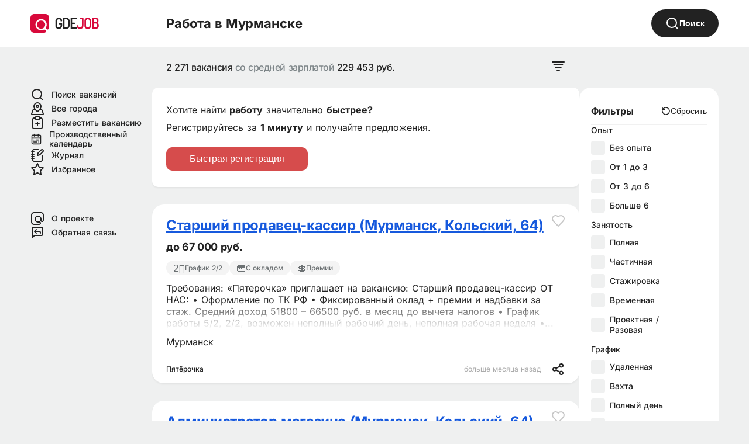

--- FILE ---
content_type: text/html; charset=utf-8
request_url: https://gdejob.com/%D1%80%D0%B0%D0%B1%D0%BE%D1%82%D0%B0-%D0%B2-%D0%BC%D1%83%D1%80%D0%BC%D0%B0%D0%BD%D1%81%D0%BA%D0%B5
body_size: 37829
content:
<!doctype html>
<html data-n-head-ssr lang="ru" data-n-head="%7B%22lang%22:%7B%22ssr%22:%22ru%22%7D%7D">
  <head >
    <title>Срочно работа:  в Мурманске, 2 271 вакансия —  Январь 2026 на ГдеJob</title><meta data-n-head="ssr" charset="utf-8"><meta data-n-head="ssr" name="viewport" content="width=device-width, initial-scale=1"><meta data-n-head="ssr" data-hid="charset" charset="utf-8"><meta data-n-head="ssr" data-hid="mobile-web-app-capable" name="mobile-web-app-capable" content="yes"><meta data-n-head="ssr" data-hid="apple-mobile-web-app-title" name="apple-mobile-web-app-title" content="ГдеJOB"><meta data-n-head="ssr" data-hid="theme-color" name="theme-color" content="#ffffff"><meta data-n-head="ssr" data-hid="og:site_name" name="og:site_name" property="og:site_name" content="ГдеJOB"><meta data-n-head="ssr" data-hid="description" name="description" content="Найдите работу в Мурманске ✅ — 2 271+ свежие вакансии от прямых работодателей и кадровых агентств ✅. Поиск актуальных объявлений на ГдеДжоб"><meta data-n-head="ssr" data-hid="og:type" property="og:type" content="website"><meta data-n-head="ssr" data-hid="og:title" property="og:title" content="Срочно работа:  в Мурманске, 2 271 вакансия —  Январь 2026 на ГдеJob"><meta data-n-head="ssr" data-hid="og:description" property="og:description" content="Найдите работу в Мурманске ✅ — 2 271+ свежие вакансии от прямых работодателей и кадровых агентств ✅. Поиск актуальных объявлений на ГдеДжоб"><meta data-n-head="ssr" property="twitter:card" content="summary_large_image"><meta data-n-head="ssr" property="og:image:width" content="600"><meta data-n-head="ssr" property="og:image" content="https://api.gdejob.com/gdejob_card.png"><meta data-n-head="ssr" property="og:image:height" content="315"><link data-n-head="ssr" href="https://mc.yandex.ru/metrika/tag.js" rel="preload" as="script"><link data-n-head="ssr" data-hid="shortcut-icon" rel="shortcut icon" href="/_nuxt/icons/icon_64x64.a0f006.png"><link data-n-head="ssr" data-hid="apple-touch-icon" rel="apple-touch-icon" href="/_nuxt/icons/icon_512x512.a0f006.png" sizes="512x512"><link data-n-head="ssr" rel="manifest" href="/_nuxt/manifest.ec81e0f0.json" data-hid="manifest"><link data-n-head="ssr" rel="canonical" href="https://gdejob.com/работа-в-мурманске"><link rel="modulepreload" href="/_nuxt/2861504.modern.js" as="script"><link rel="modulepreload" href="/_nuxt/998c9a2.modern.js" as="script"><link rel="modulepreload" href="/_nuxt/37cd707.modern.js" as="script"><link rel="modulepreload" href="/_nuxt/a949b74.modern.js" as="script"><link rel="modulepreload" href="/_nuxt/9a5b281.modern.js" as="script"><style data-vue-ssr-id="2a37d8fa:0 5e3b2034:0 55385144:0 ff6177f8:0 37ad632e:0 062b8002:0 7dd51660:0 75254ace:0 752865e8:0 b5dc8ea8:0 d30c1a34:0 dcd2a13e:0 33b1fb1c:0 654656ba:0 c59cdaf8:0 12939621:0">@font-face{font-family:"Inter";font-style:normal;font-weight:400;font-display:swap;src:url(https://fonts.gstatic.com/s/inter/v20/UcCO3FwrK3iLTeHuS_nVMrMxCp50SjIw2boKoduKmMEVuLyfMZg.ttf) format("truetype")}@font-face{font-family:"Inter";font-style:normal;font-weight:500;font-display:swap;src:url(https://fonts.gstatic.com/s/inter/v20/UcCO3FwrK3iLTeHuS_nVMrMxCp50SjIw2boKoduKmMEVuI6fMZg.ttf) format("truetype")}@font-face{font-family:"Inter";font-style:normal;font-weight:700;font-display:swap;src:url(https://fonts.gstatic.com/s/inter/v20/UcCO3FwrK3iLTeHuS_nVMrMxCp50SjIw2boKoduKmMEVuFuYMZg.ttf) format("truetype")}body{background:#eff0f0;color:#222}html{font-family:"Inter","Source Sans Pro",-apple-system,BlinkMacSystemFont,"Segoe UI",Roboto,"Helvetica Neue",Arial,sans-serif;font-size:16px;word-spacing:1px;-ms-text-size-adjust:100%;-webkit-text-size-adjust:100%;-moz-osx-font-smoothing:grayscale;-webkit-font-smoothing:antialiased;box-sizing:border-box;-webkit-overflow-scrolling:touch}*,:after,:before{box-sizing:border-box;margin:0}button,input,select,textarea{outline:none}button{background:none;border:none;-webkit-appearance:none;-moz-appearance:none;appearance:none;padding:0;cursor:pointer}*{-webkit-tap-highlight-color:transparent;-webkit-focus-ring-color:transparent;outline:none}a{color:#1659dd}svg{display:block}input,textarea{font-size:16px!important}@media (hover:hover){a span{display:none}a:hover span{display:inline-block}}.link_without_line{text-decoration:none}.content{min-height:100dvh;display:flex;flex-direction:column}.content,.content_for_page{position:relative}@media (min-width:980px){.content_for_page{align-items:center}}.body_with_modal{overflow:hidden}.modal_body{background:#fff;width:100%;height:100%;bottom:0;position:fixed;-webkit-animation:open-modal .4s;animation:open-modal .4s;display:flex;flex-direction:column;z-index:10}.base_button,.modal_body_wrapper{display:flex;justify-content:center}.base_button{width:100%;height:50px;background:#1659dd;border-radius:10px;align-items:center;font-size:21px;color:#fff}.big_fade{position:fixed;background:rgba(0,0,0,.76);top:0;left:0;width:100%;height:100%;z-index:5;-webkit-animation:open-fade .2s;animation:open-fade .2s;cursor:pointer}@-webkit-keyframes open-fade{0%{opacity:0}to{opacity:1}}@keyframes open-fade{0%{opacity:0}to{opacity:1}}@-webkit-keyframes open-modal{0%{transform:translateY(100%)}to{transform:translateY(0)}}@keyframes open-modal{0%{transform:translateY(100%)}to{transform:translateY(0)}}.fullModalOpened{-webkit-animation:body-modal-opened .2s;animation:body-modal-opened .2s;border-radius:20px;margin-top:10px;margin-left:12px;margin-right:12px;overflow:hidden}@-webkit-keyframes body-modal-opened{0%{margin-top:0;margin-left:0;margin-right:0}to{margin-top:10px;margin-left:12px;margin-right:12px}}@keyframes body-modal-opened{0%{margin-top:0;margin-left:0;margin-right:0}to{margin-top:10px;margin-left:12px;margin-right:12px}}.content_filter{display:none;background:#fff;width:220px;border-radius:10px;margin-right:30px}.vac_heart_full{-webkit-animation:heart .3s;animation:heart .3s}@-webkit-keyframes heart{0%{transform:scale(1.2)}33%{transform:scale(1)}66%{transform:scale(1.2)}to{transform:scale(1)}}@keyframes heart{0%{transform:scale(1.2)}33%{transform:scale(1)}66%{transform:scale(1.2)}to{transform:scale(1)}}.content_wrapper{flex:1}.vac_list{width:100%;max-width:100%;overflow:hidden}.vac_count{padding:16px;justify-content:space-between;font-style:normal;font-weight:500;line-height:22px;letter-spacing:-.48px;grid-gap:30px;gap:30px}.vac_count,.vacs_relink_title{color:#7d8588;display:flex;align-items:center;font-size:16px}.vacs_relink_title{margin-top:30px;margin-bottom:20px}.vacs_relink_title svg{margin-left:5px;fill:#7d8588;transition:.4s}.relink_wrapper{padding:0 15px}.vacs_relink_title_opened svg{transform:rotate(180deg)}.relink_block_title{margin-bottom:20px;font-weight:700}.relink_block_links{display:grid;grid-template-columns:1fr 1fr;grid-column-gap:20px;grid-row-gap:10px}.base_section,.relink_block{margin-bottom:30px}.base_section{flex:1;background:#fff;padding:20px 15px}.base_title{font-size:24px;line-height:29px;font-weight:700}.cities_grid{display:grid;grid-template-columns:1fr 1fr;margin-top:30px;margin-bottom:30px;grid-column-gap:20px;grid-row-gap:15px}.pagination a{color:#7d8588}.pagination_page{display:inline-flex;margin-right:5px}.home_more_cities{color:#7d8588;display:flex;align-items:center;margin-top:30px}.home_more_cities svg{fill:#7d8588;margin-left:10px}.go_wrapper{min-height:100vh;width:100%}.go_box,.go_wrapper{display:flex;align-items:center;justify-content:center}.go_box{max-width:600px;background:#fff;margin:auto;padding:30px 30px 0;flex-direction:column;font-size:20px;border-radius:30px;color:#7d8588}.go_box svg{margin-bottom:20px}.breads{display:inline-flex;flex-wrap:wrap;padding:0 15px}.bread_link{display:flex;align-items:center;justify-content:center}.bread_link svg{margin:0 10px;padding-top:3px}.box_title_big{color:rgba(0,0,0,.8);font-weight:700;font-size:36px;line-height:40px;margin-bottom:12px;display:flex;justify-content:space-between;align-items:center}@media (max-width:676px){.box_title_big{font-size:28px;line-height:32px;flex-direction:column;justify-content:unset;align-items:unset}}.modal_bottom{padding:28px 20px;display:flex;grid-gap:10px;gap:10px}.back_top{margin-top:30px}@media (min-width:980px){.back_top{margin-top:70px}}.link_button_arrow{font-size:18px;font-weight:400;display:flex;align-items:center;text-decoration:none}.link_button_arrow svg{margin-left:12px}.link_button_arrow svg path{fill:#1659dd}.empty_heart{fill:#d64c4c!important}.clear_link{text-decoration:unset;color:unset}.top_button{border-radius:4px;color:#d64c4c;padding:0 18px;border:1px solid #d64c4c;height:45px}@media (min-width:980px){.relink_block_links{grid-template-columns:1fr 1fr 1fr}.breads,.relink_wrapper{padding:0}.base_section{max-width:1176px;width:100%;box-shadow:0 2px 3px rgba(0,0,0,.05);border-radius:10px;margin:30px auto;padding:20px 24px}.cities_grid{grid-template-columns:1fr 1fr 1fr}.base_title{font-size:32px;line-height:37px}.content_wrapper{display:flex;width:1200px;justify-content:center;grid-gap:30px;gap:30px}.content_filter{display:flex;flex-direction:column;align-self:flex-start;justify-self:flex-start;place-self:flex-start}.vac_count{min-height:70px;padding:0 24px}.content_filter_title{font-size:18px;font-weight:700;color:#d64c4c;padding:15px}.vac_list{flex:1;padding:unset}.modal_body{max-width:800px}}.articles_grid{display:flex;grid-gap:50px;gap:50px;align-items:center}@media (max-width:676px){.articles_grid{flex-direction:column}}.vacancy_desc p,.vacancy_desc ul{margin-bottom:15px}.vacancy_desc li{margin-bottom:4px}.fade-enter-active{-webkit-animation:bounce-in .5s;animation:bounce-in .5s}.fade-leave-active{animation:bounce-in 5.5s reverse}@-webkit-keyframes bounce-in{0%{transform:scale(.95)}to{transform:scale(1)}}@keyframes bounce-in{0%{transform:scale(.95)}to{transform:scale(1)}}.white_button{width:100%;height:50px;background:#fff;border-radius:10px;padding:0 16px;display:flex;align-items:center;justify-content:center;font-size:21px;color:#222;box-shadow:0 4px 6px rgba(50,50,93,.11),0 1px 3px rgba(0,0,0,.08)}.resume_button{font-size:16px;height:40px;display:block;background:#d64c4c}@media (min-width:980px){.resume_button{width:auto;padding:0 40px}}.page h1{font-size:36px;margin-bottom:30px}.page h2,.page h3{margin-top:52px;margin-bottom:32px}.page p{margin-bottom:30px;font-size:17px;line-height:22px}.page .form_box{width:100%}.page button{background:#d64c4c;color:#fff;font-size:16px;padding:10px 20px;border-radius:7px}.page b,.page strong{font-weight:700}.page label{font-size:18px;display:flex;flex-direction:column;margin-bottom:20px}.page input,.page textarea{border-radius:5px;min-width:50%;height:40px;border:2px solid #7d8588;margin-top:7px;padding:0 20px;font-size:16px}.page ul{margin-bottom:30px;list-style:none;padding:0}.page li{padding-left:36px;margin-bottom:12px;position:relative}.page li:before{content:"";height:2px;width:20px;background:#1068b9;position:absolute;left:0;border-radius:100px;top:11px}.page textarea{height:unset;min-height:300px;padding:20px}.page table{border-collapse:collapse}.page td,.page th{text-align:left;padding-right:30px;padding-top:12px;padding-bottom:12px;border-bottom:1px solid #e5e5e5}.page .link_button{background:unset;padding:unset;margin:unset;color:#1659dd}@media (max-width:676px){.page{width:100%}.page .table{overflow-x:auto}}@media (min-width:980px){.page .form_box{width:60%}.page h1{font-size:52px}}.page .page_grid{display:block;margin-bottom:30px;grid-gap:20px;gap:20px}.page .page_grid div{flex:1;text-align:center;padding:30px 10px;color:#222;border-radius:2px;margin-bottom:20px}@media (min-width:980px){.page .page_grid{display:flex}.page .page_grid div{margin-bottom:0}}.gradient-border{position:relative;border-radius:.2rem;-webkit-backdrop-filter:blur(10px);backdrop-filter:blur(10px);width:100%}.box_wrapper{width:100%;max-width:1100px}@media (prefers-color-scheme:light){.gradient-border:before{background:linear-gradient(90deg,#e2e2e2,#e2e2e2 25%,#00dc82 50%,#36e4da 75%,#0047e1)}}@media (prefers-color-scheme:dark){.gradient-border:before{background:linear-gradient(90deg,#303030,#303030 25%,#00dc82 50%,#36e4da 75%,#0047e1)}}.gradient-border:before{content:"";position:absolute;top:0;left:0;right:0;bottom:0;border-radius:.5rem;padding:10px;width:100%;background-size:400% auto;background-position:0 0;opacity:.5;transition:background-position .3s ease-in-out,opacity .2s ease-in-out;-webkit-mask:linear-gradient(#fff,#fff 0) content-box,linear-gradient(#fff,#fff 0);mask:linear-gradient(#fff,#fff 0) content-box,linear-gradient(#fff,#fff 0);-webkit-mask:linear-gradient(#fff 0 0) content-box,linear-gradient(#fff 0 0);mask:linear-gradient(#fff 0 0) content-box,linear-gradient(#fff 0 0);-webkit-mask-composite:xor;mask-composite:exclude;background-position:-50% 0;opacity:1}.gradient-border:hover:before{background-position:-50% 0;opacity:1}.app_input{border-radius:5px;border:1px solid rgba(0,0,0,.8);padding:0 12px}.app_button,.app_input{min-width:50%;height:40px;font-size:16px}.app_button{border-radius:5px;background:rgba(0,0,0,.8);color:#fff;display:flex;align-items:center;justify-content:center}.link_button{width:-webkit-fit-content;width:-moz-fit-content;width:fit-content;text-decoration:none}@media (max-width:676px){.link_button{width:100%}}.red_bg{background:#d64c4c}.bread_box{display:flex;align-items:center;grid-gap:15px;gap:15px;color:#7d8588;font-size:14px}.bread_box a{color:#1659dd}.desc_ul{padding:0;margin:0}.desc_ul li{position:relative;padding-left:15px;margin-bottom:3px}.desc_ul li:before{content:"";height:2px;width:4px;background:#a4a4a4;position:absolute;left:0;border-radius:100px;top:8px}
.page_right[data-v-c71bb190]{width:500px}.content_wrapper_page[data-v-c71bb190]{display:flex}.r_box_wrapper[data-v-c71bb190]{margin-bottom:15px;height:170px}@media (min-width:980px){.r_box_wrapper[data-v-c71bb190]{margin-bottom:30px}}.vacs_left[data-v-c71bb190]{display:none;flex-direction:column;align-items:flex-start;justify-content:flex-start;width:220px;padding-top:70px;padding-left:12px}@media (min-width:980px){.vacs_left[data-v-c71bb190]{display:flex;position:sticky;top:10px}}.vacs_right[data-v-c71bb190]{display:none;width:250px;padding-top:70px;padding-right:12px;position:sticky;top:10px}@media (min-width:980px){.vacs_right[data-v-c71bb190]{display:unset}}.bottom_text[data-v-c71bb190]{background:#fff;border-radius:20px;padding:21px 24px;margin-bottom:30px}.faq-section .faq-item[data-v-c71bb190]{margin-bottom:20px}.faq-section .faq-item .faq-question[data-v-c71bb190]{cursor:pointer;padding:10px;background:#fff;border-radius:4px;display:flex;justify-content:space-between;align-items:center;font-weight:700}.faq-section .faq-item .faq-question.open[data-v-c71bb190]{background:#e0e0e0}.faq-section .faq-item .faq-answer[data-v-c71bb190]{margin-top:10px;padding:10px;background:#f9f9f9;border-radius:4px}.faq-section .faq-item icon-arrow-down[data-v-c71bb190]{transition:transform .3s ease}.faq-section .faq-item icon-arrow-down.rotated[data-v-c71bb190]{transform:rotate(180deg)}.faq-title[data-v-c71bb190]{font-size:24px;font-weight:700;color:#333;margin-bottom:15px}
.header{background:#fff;width:100%}@media (min-width:980px){.header_pages_wrapper{display:flex;justify-content:center}}.header_page{max-width:1200px}@media (min-width:980px){.header_page{grid-gap:30px;gap:30px}}.burger_button{padding:12px 12px 12px 10px}@media (min-width:980px){.burger_button{display:none}}.search_box{flex:1;overflow:hidden}.header_top{display:flex;padding:0}.header_search_wrapper{position:relative;height:100%}.header_search_wrapper_fixed{position:fixed;top:0;left:0;right:0;bottom:0;z-index:100}.header_center_logo{padding:12px 0 12px 12px}.header_center_logo,.top_right_box{display:flex;align-items:center}.top_button_header_main{display:none;color:rgba(0,0,0,.8);border-color:rgba(0,0,0,.8)}@media (min-width:980px){.top_button_header_main{display:unset}}.header_search{display:flex;align-items:center;justify-content:space-between;cursor:pointer;background:#fff;height:100%;padding-left:12px;padding-right:8px}.header_search .autocomplete{flex:1;display:flex;height:100%}.header_search .autocomplete .is-active{background:#d64c4c;color:#fff}.header_search .autocomplete-input{width:100%;height:100%;font-size:16px;border:none;font-weight:500}.header_search .autocomplete_city{margin-top:5px;font-size:13px}.header_search .autocomplete-results{height:auto;overflow:auto;position:fixed;z-index:1000000;background:#fff;border:3px solid #d64c4c;border-top:none;border-bottom-left-radius:10px;border-bottom-right-radius:10px;box-shadow:0 2px 4px 0 rgba(0,0,0,.08);padding:4px 0 0;left:15px;right:15px;margin:38px 0 0}.header_search .autocomplete-result{list-style:none;text-align:left;cursor:pointer;display:block;padding:12px 16px;min-height:40px;line-height:16px;text-decoration:none;text-transform:none;vertical-align:middle;position:relative;word-break:break-word;width:100%;font-size:15px}.header_search .autocomplete-result_link{text-decoration:none;color:unset}.header_h1{overflow:hidden;white-space:nowrap;text-overflow:ellipsis;color:#222;font-size:14px;font-style:normal;font-weight:500;line-height:18px;letter-spacing:-.14px}@media (min-width:980px){.header_h1{font-size:22px;line-height:27px;font-weight:700;flex:1}}.header_search_icon{margin-left:12px}@media (min-width:980px){.header_search_icon{display:none}}.header_search_button{display:none!important}@media (min-width:980px){.header_search_button{display:inline-flex!important;flex:0}}.header_filter{padding:15px}.header_heart{padding:15px;position:relative}.header_email{padding:15px;display:flex;align-items:center}.header_email svg{width:30px}.header_email svg path{fill:#2c2b2b!important}.header_email span{display:none;font-size:17px}@media (min-width:980px){.header_email{padding:24px}.header_email span{display:block}.header_email svg{margin-right:10px}}.header_heart_count{background:#d64c4c;border-radius:100px;color:#fff;border:2px solid #fff;position:absolute;padding:2px 5px;font-size:11px;right:6px;top:19px}.openedSearch{position:absolute;top:0;width:100%;background:#fff;left:0;z-index:10}.header_search_mb{margin-bottom:15px}.header_fixed{position:fixed;top:0;left:0;width:100%;z-index:10}@-webkit-keyframes header-fixed{0%{transform:translateY(-100%)}to{transform:translateY(0)}}@keyframes header-fixed{0%{transform:translateY(-100%)}to{transform:translateY(0)}}.header_left_logo{display:none}@media (min-width:980px){.header{display:flex;height:80px}.header_top{order:2;flex:1;justify-content:space-between}.header_search_wrapper{padding-left:0;width:100%;padding-right:0}.header_search_wrapper_fixed{position:relative}.header_left_logo{width:200px;display:flex;padding-left:24px}.header_center_logo{width:220px}.header_filter,.header_heart{padding:24px}.header_heart{padding-top:19px}.header_search{padding:0 24px}.header_search .autocomplete-results{position:absolute;left:20px;right:20px}.openedSearch{padding-left:20px;padding-right:20px;border-radius:10px;box-shadow:0 2px 3px rgba(0,0,0,.05)}.header_heart_count{top:31px;right:14px}}@media (min-width:980px) and (min-width:980px){.header_search{padding-right:12px}}@media (min-width:980px){.header_small_logo{display:none}}.header_big_logo{display:none}@media (min-width:980px){.header_big_logo{display:unset}}
.search_box_middle[data-v-61ff4781]{flex:1;padding:16px 12px;display:flex;flex-direction:column;grid-gap:20px;gap:20px;overflow:hidden}
.round_button[data-v-768814ba]{border-radius:40px;height:48px;display:flex;align-items:center;justify-content:center;background:#222;width:100%;color:#fff;font-size:14px;font-style:normal;font-weight:700;line-height:18px;padding:0 24px;grid-gap:12px;gap:12px}.round_button_secondary[data-v-768814ba]{background:#eff0f0;color:#222}
.mobile_links[data-v-b8c6179c]{display:flex;flex-direction:column;grid-gap:20px;gap:20px}.mobile_links a[data-v-b8c6179c]{color:#222;font-size:14px;font-style:normal;font-weight:500;line-height:16px;text-decoration:none;display:flex;align-items:center}.mobile_links a svg[data-v-b8c6179c]{margin-right:12px}.links_margin[data-v-b8c6179c]{margin-top:60px}
.vac[data-v-453766f4]{background:#fff;position:relative;margin-bottom:12px;width:100%;max-width:100%}.vac[data-v-453766f4],.vac *[data-v-453766f4]{box-sizing:border-box}.vac_title[data-v-453766f4]{font-size:18px;font-style:normal;font-weight:600;line-height:24px;letter-spacing:-.36px;-webkit-text-decoration-line:underline;text-decoration-line:underline}.vac_title[data-v-453766f4]:after{content:"";position:absolute;top:0;right:0;bottom:0;left:0;z-index:1;pointer-events:auto;background-color:transparent}.vac_salary_attrs_box[data-v-453766f4]{display:flex;margin-bottom:12px;align-items:center}.vac_attrs[data-v-453766f4]{margin-bottom:12px;display:flex;grid-gap:7px;gap:7px;flex-wrap:wrap}.vac_salary[data-v-453766f4]{margin-right:20px}.vac_attr[data-v-453766f4]{color:#6c7173;font-size:12px;line-height:14px;letter-spacing:-.01em;font-weight:500;background:#f4f4f4;border-radius:40px;padding:0 12px;height:25px;display:flex;align-items:center;grid-gap:7px;gap:7px;white-space:nowrap}.vac_attr span[data-v-453766f4]{font-size:16px}.vac_metro[data-v-453766f4]{display:flex;flex-wrap:wrap}.vac_metro_circle[data-v-453766f4]{margin-right:3px}.vac_metro_station[data-v-453766f4]{display:flex;align-items:center;margin-left:15px;font-size:12px;font-style:normal;font-weight:400;line-height:14px}.vac_header[data-v-453766f4]{display:flex;justify-content:space-between;align-items:flex-start;padding-right:55px;margin-bottom:12px}.vac_header h2[data-v-453766f4]{padding-left:16px;padding-top:12px}@media (min-width:980px){.vac_header[data-v-453766f4]{padding-top:10px}}.vac_heart[data-v-453766f4]{padding:16px;top:0}.vac_heart[data-v-453766f4],.vac_share[data-v-453766f4]{position:absolute;right:0;z-index:2}.vac_share[data-v-453766f4]{bottom:0;padding:12px 16px}.vac_section[data-v-453766f4]{padding:0 16px;width:100%;max-width:100%;box-sizing:border-box}.vac_salary[data-v-453766f4]{font-size:16px;font-style:normal;font-weight:600;line-height:20px;letter-spacing:-.32px}.vac_desc[data-v-453766f4]{font-size:13px;line-height:16px;word-break:break-word;max-height:150px;overflow:hidden}.vac_city_company[data-v-453766f4]{font-size:12px;font-style:normal;font-weight:400;line-height:14px;border-bottom:1px solid #d9d9d9}.vac_bottom[data-v-453766f4],.vac_city_company[data-v-453766f4]{padding:12px 0;display:flex;justify-content:space-between;align-items:center}.vac_bottom[data-v-453766f4]{min-height:48px;grid-gap:12px;gap:12px;width:100%;max-width:100%}.vac_bottom_left[data-v-453766f4]{display:flex;overflow:hidden;font-size:12px;font-style:normal;font-weight:500;line-height:14px;align-items:center;min-width:0;flex:0 1 auto;max-width:70%}.vac_bottom_left svg[data-v-453766f4]{margin-right:10px;flex-shrink:0}.vac_bottom_left span[data-v-453766f4]{white-space:nowrap;overflow:hidden;text-overflow:ellipsis;min-width:0;max-width:100%}.vac_bottom_right[data-v-453766f4]{color:#aaa;font-size:12px;font-style:normal;font-weight:400;line-height:14px;padding-right:42px;padding-left:12px;text-align:right;white-space:nowrap;flex-shrink:0}.fade-effect[data-v-453766f4]{position:absolute;bottom:0;width:100%;height:50px;background:linear-gradient(0deg,#fff,hsla(0,0%,100%,0))}.vac_fresh[data-v-453766f4]{background:#fff;border:1px solid #4bb569;color:#4bb569}.badges_vac_div[data-v-453766f4]{padding:0 16px}@media (min-width:980px){.badges_vac_div[data-v-453766f4]{padding:0}.vac[data-v-453766f4]{margin-bottom:30px;box-shadow:0 2px 3px rgba(0,0,0,.05);border-radius:20px;width:100%;max-width:100%}.vac_header h2[data-v-453766f4]{padding-left:24px;line-height:28px}.vac_heart[data-v-453766f4],.vac_share[data-v-453766f4]{padding-right:24px}.vac_title[data-v-453766f4]{font-size:24px;line-height:28px}.vac_section[data-v-453766f4]{padding:0 24px}.vac_salary[data-v-453766f4]{font-size:18px;line-height:22px}.vac_city_company[data-v-453766f4],.vac_desc[data-v-453766f4]{font-size:16px;line-height:20px}.vac_bottom_left[data-v-453766f4]{max-width:75%}.vac_bottom_right[data-v-453766f4]{flex-shrink:0;min-width:120px}}.subs_wrapper[data-v-453766f4]{background:#eff0f0;padding-right:12px;padding-left:27px;box-shadow:none}@media (min-width:980px){.subs_wrapper[data-v-453766f4]{padding-right:0}}.subs_box[data-v-453766f4]{border-radius:20px;background:#292f34;min-height:170px;overflow:hidden;position:relative;padding:24px 16px 24px 105px;display:flex;align-items:center}@media (min-width:980px){.subs_box[data-v-453766f4]{padding-top:34px;padding-bottom:34px;padding-right:24px}}.subs_image[data-v-453766f4]{left:-53px;z-index:2;top:25px}.subs_image[data-v-453766f4],.subs_shadow[data-v-453766f4]{position:absolute;width:129px}.subs_shadow[data-v-453766f4]{z-index:1;top:43px;left:-32px}.subs_shadow_box[data-v-453766f4]{position:absolute;z-index:1}.subs_box_wrapper[data-v-453766f4]{position:relative}.subs_title[data-v-453766f4]{font-size:16px;font-weight:600;margin-bottom:4px;color:#fff;line-height:20px}@media (min-width:980px){.subs_title[data-v-453766f4]{font-size:22px;line-height:26px;margin-bottom:14px}}.subs_subtitle[data-v-453766f4]{color:#a9acae;font-size:12px;line-height:16px}@media (min-width:980px){.subs_subtitle[data-v-453766f4]{font-size:16px;line-height:20px}}.subs_no_vacs[data-v-453766f4]{color:#fff;margin-bottom:15px}.subs_no_vacs ul[data-v-453766f4]{margin-top:15px;margin-bottom:30px;list-style:none;padding:0}.subs_no_vacs li[data-v-453766f4]{padding-left:36px;margin-bottom:12px;position:relative}.subs_no_vacs li[data-v-453766f4]:before{content:"";height:2px;width:20px;background:#fff;position:absolute;left:0;border-radius:100px;top:8px}.subs_button[data-v-453766f4]{height:36px;border-radius:40px;background:#24a1de;width:100%;max-width:196px;display:flex;align-items:center;justify-content:center;color:#fff;margin-top:12px;font-size:12px;font-weight:700}@media (min-width:980px){.subs_button[data-v-453766f4]{margin-top:18px;font-size:16px;max-width:unset;width:unset;padding:0 20px}}.vac_distance[data-v-453766f4]{color:#888;font-size:13px}.vac_no_wrapper[data-v-453766f4]{background:none;box-shadow:none;border:none;padding:0}.vac_no_wrapper a[data-v-453766f4]{display:inline-block}a[data-v-453766f4]{text-decoration:none}
.page_filter[data-v-204aaf8a]{background:#fff;border-radius:20px}
.clear_filter[data-v-677329fc]{display:flex;align-items:center;font-size:14px;font-style:normal;font-weight:400;line-height:18px;grid-gap:4px;gap:4px;color:#222}.modal_filter_top_line[data-v-677329fc]{display:flex;justify-content:space-between;align-items:center;padding-bottom:12px}.modal_filter_top_title[data-v-677329fc]{font-size:16px;font-style:normal;font-weight:700;line-height:20px}.modal_subtitle[data-v-677329fc]{font-size:14px;font-style:normal;font-weight:500;line-height:18px;margin-bottom:12px}.modal_wrapper[data-v-677329fc]{flex:1;overflow-y:auto;padding:30px 20px}.modal_wrapper_inner[data-v-677329fc]{display:flex;flex-direction:column;grid-gap:20px;gap:20px}
.check[data-v-4108728d]{padding-left:32px;margin-right:25px;cursor:pointer;display:flex;align-items:center;position:relative;font-size:14px;font-style:normal;font-weight:500;line-height:18px}.check__input[data-v-4108728d]{position:absolute;-webkit-appearance:none;-moz-appearance:none;appearance:none;display:none}.check__box[data-v-4108728d]{position:absolute;margin-left:-32px;width:24px;height:24px;background-image:url([data-uri])}.check__input:checked+.check__box[data-v-4108728d]{background-image:url(/_nuxt/img/on_check.f76308a.svg)}
.footer_wrapper[data-v-bd6ea9ee]{border-top:1px solid #e5e5e5;background:#fff;width:100%}.footer_wrapper_box[data-v-bd6ea9ee]{width:100%}@media (min-width:980px){.footer_wrapper_box[data-v-bd6ea9ee]{max-width:1100px}}.footer_top[data-v-bd6ea9ee]{padding:40px 15px 20px}.footer_body[data-v-bd6ea9ee],.footer_top[data-v-bd6ea9ee]{display:flex;justify-content:center}.footer_body[data-v-bd6ea9ee]{flex-direction:column;align-items:center;padding:70px 15px 0}.footer_title[data-v-bd6ea9ee]{color:#8a9299;font-size:18px;line-height:22px;font-weight:700;grid-area:a}@media (max-width:676px){.footer_links[data-v-bd6ea9ee]{display:grid;grid-gap:20px;gap:20px;grid-template-areas:"a a" "b c" "d d"}}@media (min-width:980px){.footer_links[data-v-bd6ea9ee]{display:grid;grid-template-columns:1fr 1fr 1fr 1fr;grid-gap:20px;gap:20px;grid-template-areas:"a b c d"}}.footer_links div[data-v-bd6ea9ee]{display:flex;flex-direction:column;grid-gap:20px;gap:20px}.footer_links a[data-v-bd6ea9ee],.footer_links button[data-v-bd6ea9ee]{color:#8a9299;margin-right:10px;font-size:14px;text-decoration:none;text-align:left}.footer_links_title[data-v-bd6ea9ee]{font-size:20px;line-height:24px;color:#7d8588;font-weight:600;margin-bottom:10px}.footer_bottom[data-v-bd6ea9ee]{border-top:1px solid #e5e5e5;padding:20px 0;margin-top:70px;color:#7d8588;font-size:14px;text-align:center}.footer_bottom a[data-v-bd6ea9ee]{color:unset}.social_links[data-v-bd6ea9ee]{display:flex;flex-direction:row!important;justify-content:flex-start;grid-gap:10px!important;gap:10px!important;margin-top:15px}.social_links a[data-v-bd6ea9ee]{text-decoration:none;display:inline-flex}.footer_social[data-v-bd6ea9ee]{margin-top:30px;text-align:left}@media (max-width:676px){.footer_social[data-v-bd6ea9ee]{margin-top:0;margin-bottom:20px}}.social_icon[data-v-bd6ea9ee]{display:flex;align-items:center;justify-content:center;width:30px;height:30px;border-radius:20%;color:#fff}.social_icon svg[data-v-bd6ea9ee]{color:#fff!important}.social_icon.vk[data-v-bd6ea9ee]{background-color:#07f}.social_icon.telegram[data-v-bd6ea9ee]{background-color:#26a5e4}.social_icon.dzen[data-v-bd6ea9ee]{background-color:#000}
.filter_float_wrapper[data-v-6e87addc]{position:fixed;display:flex;align-items:center;justify-content:center;bottom:0;left:0;right:0;z-index:2;padding:28px 0}@media (min-width:980px){.filter_float_wrapper[data-v-6e87addc]{display:none}}.filter_float[data-v-6e87addc]{display:inline-flex;height:48px;padding:0 20px;justify-content:center;align-items:center;grid-gap:8px;gap:8px;flex-shrink:0;border-radius:40px;background:#222;color:#fff;font-size:14px;font-style:normal;font-weight:700;line-height:18px}

.sort_inner[data-v-a5e2d6d0]{padding:30px 20px}.sort_title[data-v-a5e2d6d0]{font-size:16px;font-style:normal;font-weight:700;line-height:20px;margin-bottom:8px}
.stack_body[data-v-bf73fd34]{background:#fff;top:60px;left:0;right:0;width:100%;bottom:0;position:fixed;display:flex;flex-direction:column;z-index:10;border-radius:20px 20px 0 0}@media (min-width:980px){.stack_body[data-v-bf73fd34]{width:500px;left:50%;margin-left:-250px}}.stack_anim[data-v-bf73fd34]{-webkit-animation:open-modal .2s;animation:open-modal .2s}@-webkit-keyframes modal-opacity-data-v-bf73fd34{0%{opacity:0}to{opacity:1}}@keyframes modal-opacity-data-v-bf73fd34{0%{opacity:0}to{opacity:1}}.small_stack[data-v-bf73fd34]{top:50%}.stack_line[data-v-bf73fd34]{width:80px;height:4px;border-radius:20px;opacity:.5;background:#fff;position:absolute;top:-14px;left:50%;margin-left:-40px}
.sort_button[data-v-1048945e]{padding:15px 0;font-size:14px;font-style:normal;font-weight:400;line-height:18px;border-bottom:1px solid #ddd;text-align:left;width:100%;display:flex;align-items:center;grid-gap:8px;gap:8px;color:#222}.sort_button_active[data-v-1048945e]{font-weight:700}</style>
  </head>
  <body class="" data-n-head="%7B%22class%22:%7B%22ssr%22:%22%22%7D%7D">
    <div data-server-rendered="true" id="__nuxt"><div id="__layout"><div><div data-v-c71bb190><div class="content content_for_page" data-v-c71bb190><div class="header header_pages_wrapper" data-v-c71bb190><div class="header_top header_page"><a href="/" class="header_center_logo nuxt-link-active"><svg width="32" height="32" viewBox="0 0 32 32" fill="none" xmlns="http://www.w3.org/2000/svg" class="header_small_logo" data-v-1a19cb9e><path fill-rule="evenodd" clip-rule="evenodd" d="M32.0001 6.40001C32.0001 2.86538 29.1347 0 25.6001 0H6.40001C2.86538 0 0 2.86538 0 6.40001V25.6C0 29.1346 2.86538 32 6.40001 32H23.8272C26.19 32 27.3733 29.1433 25.7025 27.4726C24.7604 26.5304 23.2765 26.4746 22.0569 27.0109C20.8699 27.5329 19.5577 27.8227 18.1779 27.8227C12.8513 27.8227 8.53319 23.5046 8.53319 18.178C8.53319 12.8514 12.8513 8.53333 18.1779 8.53333C23.5045 8.53333 27.8226 12.8514 27.8226 18.178C27.8226 19.5578 27.5329 20.8699 27.0109 22.0569C26.4745 23.2766 26.5304 24.7604 27.4726 25.7026C29.1434 27.3734 32.0001 26.1901 32.0001 23.8273V6.40001ZM25.226 18.178C25.226 22.0705 22.0704 25.2261 18.1779 25.2261C14.2854 25.2261 11.1298 22.0705 11.1298 18.178C11.1298 14.2855 14.2854 11.13 18.1779 11.13C22.0704 11.13 25.226 14.2855 25.226 18.178Z" fill="#D8093B" data-v-1a19cb9e></path></svg> <img src="/_nuxt/img/big_logo.6a53e64.svg" class="header_big_logo"></a> <div class="search_box"><div class="header_search_wrapper" data-v-61ff4781><div class="header_search" data-v-61ff4781><h1 class="header_h1" data-v-61ff4781>
      Работа в Мурманске
    </h1> <div class="header_search_icon" data-v-61ff4781><svg width="24" height="24" viewBox="0 0 24 24" fill="none" xmlns="http://www.w3.org/2000/svg" data-v-61ff4781><path d="M21 21L16.7 16.7M19 11C19 15.4183 15.4183 19 11 19C6.58172 19 3 15.4183 3 11C3 6.58172 6.58172 3 11 3C15.4183 3 19 6.58172 19 11Z" stroke="#222222" stroke-width="2" stroke-linecap="round" stroke-linejoin="round"></path></svg></div> <button class="round_button header_search_button" data-v-768814ba data-v-61ff4781><svg width="24" height="24" viewBox="0 0 24 24" fill="none" xmlns="http://www.w3.org/2000/svg" data-v-768814ba data-v-61ff4781><path d="M21 21L16.7 16.7M19 11C19 15.4183 15.4183 19 11 19C6.58172 19 3 15.4183 3 11C3 6.58172 6.58172 3 11 3C15.4183 3 19 6.58172 19 11Z" stroke="white" stroke-width="2" stroke-linecap="round" stroke-linejoin="round" data-v-768814ba data-v-61ff4781></path></svg>Поиск</button></div> <!----></div></div> <button class="burger_button"><svg width="24" height="24" viewBox="0 0 24 24" fill="none" xmlns="http://www.w3.org/2000/svg" data-v-17202eeb><path d="M3 6H21M3 12H21M3 18H21" stroke="#222222" stroke-width="2" stroke-linecap="round" stroke-linejoin="round" data-v-17202eeb></path></svg></button></div></div> <div class="content_wrapper" data-v-c71bb190><div class="vacs_left" data-v-c71bb190><div data-v-c71bb190><div style="flex:1;display:flex;flex-direction:column;" data-v-b8c6179c data-v-c71bb190><div class="mobile_links" style="flex: 1" data-v-b8c6179c><a href="/" class="nuxt-link-active" data-v-b8c6179c><svg xmlns="http://www.w3.org/2000/svg" width="24" height="24" viewBox="0 0 24 24" fill="none" data-v-b8c6179c><path d="M21 21L16.7 16.7M19 11C19 15.4183 15.4183 19 11 19C6.58172 19 3 15.4183 3 11C3 6.58172 6.58172 3 11 3C15.4183 3 19 6.58172 19 11Z" stroke="#222222" stroke-width="2" stroke-linecap="round" stroke-linejoin="round" data-v-b8c6179c></path></svg>
      Поиск вакансий</a> <a href="/cities" data-v-b8c6179c><svg xmlns="http://www.w3.org/2000/svg" width="24" height="24" viewBox="0 0 24 24" fill="none" data-v-b8c6179c><path d="M8.835 14H5C4.79653 14.0111 4.60131 14.0841 4.44046 14.2092C4.27962 14.3343 4.16083 14.5055 4.1 14.7L2.1 20.7C2 20.8 2 20.9 2 21C2 21.6 2.4 22 3 22H21C21.6 22 22 21.6 22 21C22 20.9 22 20.8 21.9 20.7L19.9 14.7C19.8392 14.5055 19.7204 14.3343 19.5595 14.2092C19.3987 14.0841 19.2035 14.0111 19 14H15.165M18 8C18 12.5 12 17 12 17C12 17 6 12.5 6 8C6 6.4087 6.63214 4.88258 7.75736 3.75736C8.88258 2.63214 10.4087 2 12 2C13.5913 2 15.1174 2.63214 16.2426 3.75736C17.3679 4.88258 18 6.4087 18 8ZM14 8C14 9.10457 13.1046 10 12 10C10.8954 10 10 9.10457 10 8C10 6.89543 10.8954 6 12 6C13.1046 6 14 6.89543 14 8Z" stroke="#222222" stroke-width="2" stroke-linecap="round" stroke-linejoin="round" data-v-b8c6179c></path></svg>
      Все города</a> <a href="/add-vacancy" data-v-b8c6179c><svg xmlns="http://www.w3.org/2000/svg" width="24" height="24" viewBox="0 0 24 24" fill="none" data-v-b8c6179c><path d="M16 4H18C18.5304 4 19.0391 4.21071 19.4142 4.58579C19.7893 4.96086 20 5.46957 20 6V20C20 20.5304 19.7893 21.0391 19.4142 21.4142C19.0391 21.7893 18.5304 22 18 22H6C5.46957 22 4.96086 21.7893 4.58579 21.4142C4.21071 21.0391 4 20.5304 4 20V6C4 5.46957 4.21071 4.96086 4.58579 4.58579C4.96086 4.21071 5.46957 4 6 4H8M9 14H15M12 17V11M9 2H15C15.5523 2 16 2.44772 16 3V5C16 5.55228 15.5523 6 15 6H9C8.44772 6 8 5.55228 8 5V3C8 2.44772 8.44772 2 9 2Z" stroke="#222222" stroke-width="2" stroke-linecap="round" stroke-linejoin="round" data-v-b8c6179c></path></svg>
      Разместить вакансию</a> <a href="/calendar" data-v-b8c6179c><svg xmlns="http://www.w3.org/2000/svg" width="24" height="24" viewBox="0 0 24 24" fill="none" data-v-b8c6179c><path d="M16 2V6M3 10H21M8 2V6M17 14H11M13 18H7M7 14H7.01M17 18H17.01M5 4H19C20.1046 4 21 4.89543 21 6V20C21 21.1046 20.1046 22 19 22H5C3.89543 22 3 21.1046 3 20V6C3 4.89543 3.89543 4 5 4Z" stroke="#222222" stroke-width="2" stroke-linecap="round" stroke-linejoin="round" data-v-b8c6179c></path></svg>
      Производственный календарь</a> <a href="/blog" data-v-b8c6179c><svg xmlns="http://www.w3.org/2000/svg" width="24" height="24" viewBox="0 0 24 24" fill="none" data-v-b8c6179c><path d="M13.4 2.00003H6C5.46957 2.00003 4.96086 2.21074 4.58579 2.58581C4.21071 2.96089 4 3.46959 4 4.00003V20C4 20.5305 4.21071 21.0392 4.58579 21.4142C4.96086 21.7893 5.46957 22 6 22H18C18.5304 22 19.0391 21.7893 19.4142 21.4142C19.7893 21.0392 20 20.5305 20 20V12.6M2 6.00003H6M2 10H6M2 14H6M2 18H6M21.378 5.62603C21.7764 5.22767 22.0001 4.68739 22.0001 4.12403C22.0001 3.56067 21.7764 3.02038 21.378 2.62203C20.9796 2.22367 20.4394 1.99988 19.876 1.99988C19.3126 1.99988 18.7724 2.22367 18.374 2.62203L13.364 7.63403C13.1262 7.87165 12.9522 8.16536 12.858 8.48803L12.021 11.358C11.9959 11.4441 11.9944 11.5353 12.0166 11.6221C12.0389 11.7089 12.0841 11.7882 12.1474 11.8516C12.2108 11.915 12.2901 11.9601 12.3769 11.9824C12.4637 12.0046 12.555 12.0031 12.641 11.978L15.511 11.141C15.8337 11.0468 16.1274 10.8728 16.365 10.635L21.378 5.62603Z" stroke="#222222" stroke-width="2" stroke-linecap="round" stroke-linejoin="round" data-v-b8c6179c></path></svg>
      Журнал</a> <a href="/favorites" rel="nofollow" data-v-b8c6179c><svg xmlns="http://www.w3.org/2000/svg" width="24" height="24" viewBox="0 0 24 24" fill="none" data-v-b8c6179c><path d="M12 2L15.09 8.26L22 9.27L17 14.14L18.18 21.02L12 17.77L5.82 21.02L7 14.14L2 9.27L8.91 8.26L12 2Z" stroke="#222222" stroke-width="2" stroke-linecap="round" stroke-linejoin="round" data-v-b8c6179c></path></svg>

      Избранное</a></div> <div class="mobile_links links_margin" data-v-b8c6179c><a href="/about" data-v-b8c6179c><svg xmlns="http://www.w3.org/2000/svg" width="24" height="24" viewBox="0 0 24 24" fill="none" data-v-b8c6179c><path d="M2 6C2 3.79086 3.79086 2 6 2H18.0001C20.2092 2 22.0001 3.79086 22.0001 6V15.0136C22.0001 16.8483 19.7818 17.7672 18.4844 16.4698C17.8395 15.8248 17.7414 14.8358 17.9118 13.9398C17.9697 13.6354 18 13.3212 18 13C18 10.2386 15.7614 8 13 8C10.2386 8 8 10.2386 8 13C8 15.7614 10.2386 18 13 18C13.3212 18 13.6354 17.9697 13.9398 17.9118C14.8358 17.7414 15.8248 17.8395 16.4698 18.4844C17.7671 19.7818 16.8483 22 15.0136 22H6C3.79086 22 2 20.2091 2 18V6Z" stroke="#222222" stroke-width="2" stroke-linecap="round" stroke-linejoin="round" data-v-b8c6179c></path></svg>
      О проекте</a> <a href="/contacts" data-v-b8c6179c><svg xmlns="http://www.w3.org/2000/svg" width="24" height="24" viewBox="0 0 24 24" fill="none" data-v-b8c6179c><path d="M10 7L7 10M7 10L10 13M7 10H15C15.5304 10 16.0391 10.2107 16.4142 10.5858C16.7893 10.9609 17 11.4696 17 12V13M21 15C21 15.5304 20.7893 16.0391 20.4142 16.4142C20.0391 16.7893 19.5304 17 19 17H7L3 21V5C3 4.46957 3.21071 3.96086 3.58579 3.58579C3.96086 3.21071 4.46957 3 5 3H19C19.5304 3 20.0391 3.21071 20.4142 3.58579C20.7893 3.96086 21 4.46957 21 5V15Z" stroke="#222222" stroke-width="2" stroke-linecap="round" stroke-linejoin="round" data-v-b8c6179c></path></svg>
      Обратная связь</a></div></div></div></div> <div class="vac_list" data-v-c71bb190><div class="vac_count" data-v-c71bb190><div data-v-c71bb190><div data-v-c71bb190><span style="color: #222" data-v-c71bb190>2 271 вакансия</span> 
                со средней зарплатой
                <span style="color: #222; white-space: nowrap" data-v-c71bb190>229 453
                  руб.</span></div></div> <div data-v-c71bb190><button data-v-c71bb190><svg xmlns="http://www.w3.org/2000/svg" width="24" height="24" viewBox="0 0 24 24" fill="none" data-v-52dfea19 data-v-c71bb190><path d="M2 5H22M4.66667 9.66667H19.3333M7.33333 14.3333H16.6667M10 19H14" stroke="#222222" stroke-width="2" stroke-linecap="round" stroke-linejoin="round" data-v-52dfea19></path></svg></button></div></div> <!----> <div class="r_box_wrapper" data-v-c71bb190><!----></div> <article class="vac" data-v-453766f4 data-v-c71bb190><header class="vac_header" data-v-453766f4><h2 data-v-453766f4><!----> <a href="/vacancy/3183604656?subdata=eyJ0IjoicCIsInAiOjQyLCJjaSI6NjR9" target="_blank" rel="noopener nofollow" class="vac_title" data-v-453766f4>Старший продавец-кассир (Мурманск, Кольский, 64)
        </a></h2> <button aria-label="Добавить в избранное" class="vac_heart" data-v-453766f4><svg xmlns="http://www.w3.org/2000/svg" width="24" height="24" viewBox="0 0 24 24" fill="none" data-v-453766f4><path d="M19 14C20.49 12.54 22 10.79 22 8.5C22 7.04131 21.4205 5.64236 20.3891 4.61091C19.3576 3.57946 17.9587 3 16.5 3C14.74 3 13.5 3.5 12 5C10.5 3.5 9.26 3 7.5 3C6.04131 3 4.64236 3.57946 3.61091 4.61091C2.57946 5.64236 2 7.04131 2 8.5C2 10.8 3.5 12.55 5 14L12 21L19 14Z" stroke="#C7C7C7" stroke-width="2" stroke-linecap="round" stroke-linejoin="round"></path></svg></button> <button aria-label="Поделиться" class="vac_share" data-v-453766f4><svg xmlns="http://www.w3.org/2000/svg" width="24" height="24" viewBox="0 0 24 24" fill="none" data-v-453766f4><path d="M8.27944 13.359L14.73 16.941M14.7206 7.059L8.27944 10.641M20 5.7C20 7.19117 18.7315 8.4 17.1667 8.4C15.6019 8.4 14.3333 7.19117 14.3333 5.7C14.3333 4.20883 15.6019 3 17.1667 3C18.7315 3 20 4.20883 20 5.7ZM8.66667 12C8.66667 13.4912 7.39814 14.7 5.83333 14.7C4.26853 14.7 3 13.4912 3 12C3 10.5088 4.26853 9.3 5.83333 9.3C7.39814 9.3 8.66667 10.5088 8.66667 12ZM20 18.3C20 19.7912 18.7315 21 17.1667 21C15.6019 21 14.3333 19.7912 14.3333 18.3C14.3333 16.8088 15.6019 15.6 17.1667 15.6C18.7315 15.6 20 16.8088 20 18.3Z" stroke="#222222" stroke-width="2" stroke-linecap="round" stroke-linejoin="round"></path></svg></button></header> <section class="vac_section" data-v-453766f4><div class="vac_salary_attrs_box" data-v-453766f4><div class="vac_salary" data-v-453766f4>до 67 000 руб.</div></div> <div class="vac_attrs" data-v-453766f4><div class="vac_attr" data-v-453766f4><span data-v-453766f4>2️⃣</span> График 2/2
        </div><div class="vac_attr" data-v-453766f4><span data-v-453766f4>💳</span> С окладом
        </div><div class="vac_attr" data-v-453766f4><span data-v-453766f4>💲</span> Премии
        </div></div> <div style="position: relative" data-v-453766f4><div class="vac_desc" data-v-453766f4> Требования: «Пятерочка» приглашает на вакансию: Старший продавец-кассир


ОТ НАС:
• Оформление по ТК РФ
• Фиксированный оклад + премии и надбавки за стаж. Средний доход 51800 – 66500 руб. в месяц до вычета налогов
• График работы 5/2, 2/2, возможен неполный рабочий день, неполная рабочая неделя
•...</div> <div class="fade-effect" data-v-453766f4></div></div> <div class="vac_city_company" data-v-453766f4><div data-v-453766f4>
          Мурманск
        </div> <!----></div> <div class="vac_bottom" data-v-453766f4><div class="vac_bottom_left" data-v-453766f4><span data-v-453766f4>Пятёрочка</span></div> <div class="vac_bottom_right" data-v-453766f4>больше месяца назад</div></div></section></article><article class="vac" data-v-453766f4 data-v-c71bb190><header class="vac_header" data-v-453766f4><h2 data-v-453766f4><!----> <a href="/vacancy/3360497144?subdata=eyJ0IjoicCIsInAiOjQyLCJjaSI6NjR9" target="_blank" rel="noopener nofollow" class="vac_title" data-v-453766f4>Администратор магазина (Мурманск, Кольский, 64)
        </a></h2> <button aria-label="Добавить в избранное" class="vac_heart" data-v-453766f4><svg xmlns="http://www.w3.org/2000/svg" width="24" height="24" viewBox="0 0 24 24" fill="none" data-v-453766f4><path d="M19 14C20.49 12.54 22 10.79 22 8.5C22 7.04131 21.4205 5.64236 20.3891 4.61091C19.3576 3.57946 17.9587 3 16.5 3C14.74 3 13.5 3.5 12 5C10.5 3.5 9.26 3 7.5 3C6.04131 3 4.64236 3.57946 3.61091 4.61091C2.57946 5.64236 2 7.04131 2 8.5C2 10.8 3.5 12.55 5 14L12 21L19 14Z" stroke="#C7C7C7" stroke-width="2" stroke-linecap="round" stroke-linejoin="round"></path></svg></button> <button aria-label="Поделиться" class="vac_share" data-v-453766f4><svg xmlns="http://www.w3.org/2000/svg" width="24" height="24" viewBox="0 0 24 24" fill="none" data-v-453766f4><path d="M8.27944 13.359L14.73 16.941M14.7206 7.059L8.27944 10.641M20 5.7C20 7.19117 18.7315 8.4 17.1667 8.4C15.6019 8.4 14.3333 7.19117 14.3333 5.7C14.3333 4.20883 15.6019 3 17.1667 3C18.7315 3 20 4.20883 20 5.7ZM8.66667 12C8.66667 13.4912 7.39814 14.7 5.83333 14.7C4.26853 14.7 3 13.4912 3 12C3 10.5088 4.26853 9.3 5.83333 9.3C7.39814 9.3 8.66667 10.5088 8.66667 12ZM20 18.3C20 19.7912 18.7315 21 17.1667 21C15.6019 21 14.3333 19.7912 14.3333 18.3C14.3333 16.8088 15.6019 15.6 17.1667 15.6C18.7315 15.6 20 16.8088 20 18.3Z" stroke="#222222" stroke-width="2" stroke-linecap="round" stroke-linejoin="round"></path></svg></button></header> <section class="vac_section" data-v-453766f4><div class="vac_salary_attrs_box" data-v-453766f4><div class="vac_salary" data-v-453766f4>до 91 000 руб.</div></div> <div class="vac_attrs" data-v-453766f4><div class="vac_attr" data-v-453766f4><span data-v-453766f4>2️⃣</span> График 2/2
        </div><div class="vac_attr" data-v-453766f4><span data-v-453766f4>💳</span> С окладом
        </div><div class="vac_attr" data-v-453766f4><span data-v-453766f4>💲</span> Премии
        </div></div> <div style="position: relative" data-v-453766f4><div class="vac_desc" data-v-453766f4> Требования: «Пятерочка» приглашает на вакансию: Администратор магазина
 
ОТ НАС:
• Оформление по ТК РФ
• Фиксированный оклад + надбавка за товарооборот + ежемесячная премия. Средний доход 66000 – 91000 руб. в месяц до вычета налогов
• График работы 2/2
• Финансовая поддержка в сложных жизненных...</div> <div class="fade-effect" data-v-453766f4></div></div> <div class="vac_city_company" data-v-453766f4><div data-v-453766f4>
          Мурманск
        </div> <!----></div> <div class="vac_bottom" data-v-453766f4><div class="vac_bottom_left" data-v-453766f4><span data-v-453766f4>Пятёрочка</span></div> <div class="vac_bottom_right" data-v-453766f4>больше месяца назад</div></div></section></article><article class="vac" data-v-453766f4 data-v-c71bb190><header class="vac_header" data-v-453766f4><h2 data-v-453766f4><!----> <a href="/vacancy/3417869805?subdata=eyJ0IjoicCIsInAiOjQyLCJjaSI6NjR9" target="_blank" rel="noopener nofollow" class="vac_title" data-v-453766f4>Оператор БПЛА/РЭБ
        </a></h2> <button aria-label="Добавить в избранное" class="vac_heart" data-v-453766f4><svg xmlns="http://www.w3.org/2000/svg" width="24" height="24" viewBox="0 0 24 24" fill="none" data-v-453766f4><path d="M19 14C20.49 12.54 22 10.79 22 8.5C22 7.04131 21.4205 5.64236 20.3891 4.61091C19.3576 3.57946 17.9587 3 16.5 3C14.74 3 13.5 3.5 12 5C10.5 3.5 9.26 3 7.5 3C6.04131 3 4.64236 3.57946 3.61091 4.61091C2.57946 5.64236 2 7.04131 2 8.5C2 10.8 3.5 12.55 5 14L12 21L19 14Z" stroke="#C7C7C7" stroke-width="2" stroke-linecap="round" stroke-linejoin="round"></path></svg></button> <button aria-label="Поделиться" class="vac_share" data-v-453766f4><svg xmlns="http://www.w3.org/2000/svg" width="24" height="24" viewBox="0 0 24 24" fill="none" data-v-453766f4><path d="M8.27944 13.359L14.73 16.941M14.7206 7.059L8.27944 10.641M20 5.7C20 7.19117 18.7315 8.4 17.1667 8.4C15.6019 8.4 14.3333 7.19117 14.3333 5.7C14.3333 4.20883 15.6019 3 17.1667 3C18.7315 3 20 4.20883 20 5.7ZM8.66667 12C8.66667 13.4912 7.39814 14.7 5.83333 14.7C4.26853 14.7 3 13.4912 3 12C3 10.5088 4.26853 9.3 5.83333 9.3C7.39814 9.3 8.66667 10.5088 8.66667 12ZM20 18.3C20 19.7912 18.7315 21 17.1667 21C15.6019 21 14.3333 19.7912 14.3333 18.3C14.3333 16.8088 15.6019 15.6 17.1667 15.6C18.7315 15.6 20 16.8088 20 18.3Z" stroke="#222222" stroke-width="2" stroke-linecap="round" stroke-linejoin="round"></path></svg></button></header> <section class="vac_section" data-v-453766f4><div class="vac_salary_attrs_box" data-v-453766f4><div class="vac_salary" data-v-453766f4>315 000 руб.</div></div> <div class="vac_attrs" data-v-453766f4><div class="vac_attr" data-v-453766f4><span data-v-453766f4>👶</span> Без опыта
        </div></div> <div style="position: relative" data-v-453766f4><div class="vac_desc" data-v-453766f4> Требования: Оператор БПЛА/БПЛА Оператор РЭБ
ВЫПЛАТЫ ОТ 5 600 000 до 15 000 000 РУБ за год службы
Формат службы:
Работа в прифронтовых районах без непосредственного участия в боевых действиях
Возможность выбрать направление: оператор, водитель, логистика, связист, ремонтные работы, медицина или...</div> <div class="fade-effect" data-v-453766f4></div></div> <div class="vac_city_company" data-v-453766f4><div data-v-453766f4>
          Мурманск
        </div> <!----></div> <div class="vac_bottom" data-v-453766f4><div class="vac_bottom_left" data-v-453766f4><span data-v-453766f4>Военный частный рекрутер Кириллов Ярослав (служба по контракту)</span></div> <div class="vac_bottom_right" data-v-453766f4>6 дней назад</div></div></section></article><article class="vac" data-v-453766f4 data-v-c71bb190><header class="vac_header" data-v-453766f4><h2 data-v-453766f4><!----> <a href="/vacancy/3405743786?subdata=eyJ0IjoicCIsInAiOjQyLCJjaSI6NjR9" target="_blank" rel="noopener nofollow" class="vac_title" data-v-453766f4>Администратор магазина
        </a></h2> <button aria-label="Добавить в избранное" class="vac_heart" data-v-453766f4><svg xmlns="http://www.w3.org/2000/svg" width="24" height="24" viewBox="0 0 24 24" fill="none" data-v-453766f4><path d="M19 14C20.49 12.54 22 10.79 22 8.5C22 7.04131 21.4205 5.64236 20.3891 4.61091C19.3576 3.57946 17.9587 3 16.5 3C14.74 3 13.5 3.5 12 5C10.5 3.5 9.26 3 7.5 3C6.04131 3 4.64236 3.57946 3.61091 4.61091C2.57946 5.64236 2 7.04131 2 8.5C2 10.8 3.5 12.55 5 14L12 21L19 14Z" stroke="#C7C7C7" stroke-width="2" stroke-linecap="round" stroke-linejoin="round"></path></svg></button> <button aria-label="Поделиться" class="vac_share" data-v-453766f4><svg xmlns="http://www.w3.org/2000/svg" width="24" height="24" viewBox="0 0 24 24" fill="none" data-v-453766f4><path d="M8.27944 13.359L14.73 16.941M14.7206 7.059L8.27944 10.641M20 5.7C20 7.19117 18.7315 8.4 17.1667 8.4C15.6019 8.4 14.3333 7.19117 14.3333 5.7C14.3333 4.20883 15.6019 3 17.1667 3C18.7315 3 20 4.20883 20 5.7ZM8.66667 12C8.66667 13.4912 7.39814 14.7 5.83333 14.7C4.26853 14.7 3 13.4912 3 12C3 10.5088 4.26853 9.3 5.83333 9.3C7.39814 9.3 8.66667 10.5088 8.66667 12ZM20 18.3C20 19.7912 18.7315 21 17.1667 21C15.6019 21 14.3333 19.7912 14.3333 18.3C14.3333 16.8088 15.6019 15.6 17.1667 15.6C18.7315 15.6 20 16.8088 20 18.3Z" stroke="#222222" stroke-width="2" stroke-linecap="round" stroke-linejoin="round"></path></svg></button></header> <section class="vac_section" data-v-453766f4><div class="vac_salary_attrs_box" data-v-453766f4><div class="vac_salary" data-v-453766f4>до 71 000 руб.</div></div> <div class="vac_attrs" data-v-453766f4><div class="vac_attr" data-v-453766f4><span data-v-453766f4>👶</span> Без опыта
        </div><div class="vac_attr" data-v-453766f4><span data-v-453766f4>2️⃣</span> График 2/2
        </div><div class="vac_attr" data-v-453766f4><span data-v-453766f4>🔄</span> Посменно
        </div><div class="vac_attr" data-v-453766f4><span data-v-453766f4>💳</span> С окладом
        </div><div class="vac_attr" data-v-453766f4><span data-v-453766f4>💲</span> Премии
        </div></div> <div style="position: relative" data-v-453766f4><div class="vac_desc" data-v-453766f4> Требования: «Пятерочка» приглашает на вакансию: Администратор магазина


ЧЕМ НУЖНО ЗАНИМАТЬСЯ:
• Организация работы магазина и сотрудников
• Выполнение плана по товарообороту, минимизация потерь
• Взаимодействие с проверяющими органами
• Ведение отчетности и анализ плановых показателей магазина
•...</div> <div class="fade-effect" data-v-453766f4></div></div> <div class="vac_city_company" data-v-453766f4><div data-v-453766f4>
          Мурманск
        </div> <!----></div> <div class="vac_bottom" data-v-453766f4><div class="vac_bottom_left" data-v-453766f4><span data-v-453766f4>Пятёрочка</span></div> <div class="vac_bottom_right" data-v-453766f4>18 дней назад</div></div></section></article><article class="vac" data-v-453766f4 data-v-c71bb190><header class="vac_header" data-v-453766f4><h2 data-v-453766f4><!----> <a href="/vacancy/3403945410?subdata=eyJ0IjoicCIsInAiOjQyLCJjaSI6NjR9" target="_blank" rel="noopener nofollow" class="vac_title" data-v-453766f4>Врач-оториноларинголог
        </a></h2> <button aria-label="Добавить в избранное" class="vac_heart" data-v-453766f4><svg xmlns="http://www.w3.org/2000/svg" width="24" height="24" viewBox="0 0 24 24" fill="none" data-v-453766f4><path d="M19 14C20.49 12.54 22 10.79 22 8.5C22 7.04131 21.4205 5.64236 20.3891 4.61091C19.3576 3.57946 17.9587 3 16.5 3C14.74 3 13.5 3.5 12 5C10.5 3.5 9.26 3 7.5 3C6.04131 3 4.64236 3.57946 3.61091 4.61091C2.57946 5.64236 2 7.04131 2 8.5C2 10.8 3.5 12.55 5 14L12 21L19 14Z" stroke="#C7C7C7" stroke-width="2" stroke-linecap="round" stroke-linejoin="round"></path></svg></button> <button aria-label="Поделиться" class="vac_share" data-v-453766f4><svg xmlns="http://www.w3.org/2000/svg" width="24" height="24" viewBox="0 0 24 24" fill="none" data-v-453766f4><path d="M8.27944 13.359L14.73 16.941M14.7206 7.059L8.27944 10.641M20 5.7C20 7.19117 18.7315 8.4 17.1667 8.4C15.6019 8.4 14.3333 7.19117 14.3333 5.7C14.3333 4.20883 15.6019 3 17.1667 3C18.7315 3 20 4.20883 20 5.7ZM8.66667 12C8.66667 13.4912 7.39814 14.7 5.83333 14.7C4.26853 14.7 3 13.4912 3 12C3 10.5088 4.26853 9.3 5.83333 9.3C7.39814 9.3 8.66667 10.5088 8.66667 12ZM20 18.3C20 19.7912 18.7315 21 17.1667 21C15.6019 21 14.3333 19.7912 14.3333 18.3C14.3333 16.8088 15.6019 15.6 17.1667 15.6C18.7315 15.6 20 16.8088 20 18.3Z" stroke="#222222" stroke-width="2" stroke-linecap="round" stroke-linejoin="round"></path></svg></button></header> <section class="vac_section" data-v-453766f4><div class="vac_salary_attrs_box" data-v-453766f4><div class="vac_salary" data-v-453766f4>180 000 руб.</div></div> <div class="vac_attrs" data-v-453766f4><div class="vac_attr" data-v-453766f4><span data-v-453766f4>💲</span> Премии
        </div><div class="vac_attr" data-v-453766f4><span data-v-453766f4>🛡️</span> Социальный пакет
        </div></div> <div style="position: relative" data-v-453766f4><div class="vac_desc" data-v-453766f4> Требования: Обязанности:
 
• Оказание квалифицированной медицинской помощи пациентам;
 
• Амбулаторно-поликлинический приём;
 
• Выполнение лечебно-диагностических манипуляций;
 
• Электронное ведение медицинской документации в информационной программе «Инфоклиника»;
 
Требования к кандидатам:
 
•...</div> <div class="fade-effect" data-v-453766f4></div></div> <div class="vac_city_company" data-v-453766f4><div data-v-453766f4>
          Мурманск
        </div> <!----></div> <div class="vac_bottom" data-v-453766f4><div class="vac_bottom_left" data-v-453766f4><span data-v-453766f4>Альфа Центр Здоровья</span></div> <div class="vac_bottom_right" data-v-453766f4>20 дней назад</div></div></section></article><article class="vac" data-v-453766f4 data-v-c71bb190><header class="vac_header" data-v-453766f4><h2 data-v-453766f4><!----> <a href="/vacancy/3405748788?subdata=eyJ0IjoicCIsInAiOjQyLCJjaSI6NjR9" target="_blank" rel="noopener nofollow" class="vac_title" data-v-453766f4>Администратор магазина (Мурманск, Горького, 2)
        </a></h2> <button aria-label="Добавить в избранное" class="vac_heart" data-v-453766f4><svg xmlns="http://www.w3.org/2000/svg" width="24" height="24" viewBox="0 0 24 24" fill="none" data-v-453766f4><path d="M19 14C20.49 12.54 22 10.79 22 8.5C22 7.04131 21.4205 5.64236 20.3891 4.61091C19.3576 3.57946 17.9587 3 16.5 3C14.74 3 13.5 3.5 12 5C10.5 3.5 9.26 3 7.5 3C6.04131 3 4.64236 3.57946 3.61091 4.61091C2.57946 5.64236 2 7.04131 2 8.5C2 10.8 3.5 12.55 5 14L12 21L19 14Z" stroke="#C7C7C7" stroke-width="2" stroke-linecap="round" stroke-linejoin="round"></path></svg></button> <button aria-label="Поделиться" class="vac_share" data-v-453766f4><svg xmlns="http://www.w3.org/2000/svg" width="24" height="24" viewBox="0 0 24 24" fill="none" data-v-453766f4><path d="M8.27944 13.359L14.73 16.941M14.7206 7.059L8.27944 10.641M20 5.7C20 7.19117 18.7315 8.4 17.1667 8.4C15.6019 8.4 14.3333 7.19117 14.3333 5.7C14.3333 4.20883 15.6019 3 17.1667 3C18.7315 3 20 4.20883 20 5.7ZM8.66667 12C8.66667 13.4912 7.39814 14.7 5.83333 14.7C4.26853 14.7 3 13.4912 3 12C3 10.5088 4.26853 9.3 5.83333 9.3C7.39814 9.3 8.66667 10.5088 8.66667 12ZM20 18.3C20 19.7912 18.7315 21 17.1667 21C15.6019 21 14.3333 19.7912 14.3333 18.3C14.3333 16.8088 15.6019 15.6 17.1667 15.6C18.7315 15.6 20 16.8088 20 18.3Z" stroke="#222222" stroke-width="2" stroke-linecap="round" stroke-linejoin="round"></path></svg></button></header> <section class="vac_section" data-v-453766f4><div class="vac_salary_attrs_box" data-v-453766f4><div class="vac_salary" data-v-453766f4>до 103 000 руб.</div></div> <div class="vac_attrs" data-v-453766f4><div class="vac_attr" data-v-453766f4><span data-v-453766f4>2️⃣</span> График 2/2
        </div><div class="vac_attr" data-v-453766f4><span data-v-453766f4>💳</span> С окладом
        </div><div class="vac_attr" data-v-453766f4><span data-v-453766f4>💲</span> Премии
        </div></div> <div style="position: relative" data-v-453766f4><div class="vac_desc" data-v-453766f4> Требования: «Пятерочка» приглашает на вакансию: Администратор магазина


ОТ НАС:
• Оформление по ТК РФ
• Фиксированный оклад + надбавка за товарооборот + ежемесячная премия. Средний доход 66362 – 102860 руб. в месяц до вычета налогов
• График работы 2/2
• Финансовая поддержка в сложных жизненных...</div> <div class="fade-effect" data-v-453766f4></div></div> <div class="vac_city_company" data-v-453766f4><div data-v-453766f4>
          Мурманск
        </div> <!----></div> <div class="vac_bottom" data-v-453766f4><div class="vac_bottom_left" data-v-453766f4><span data-v-453766f4>Пятёрочка</span></div> <div class="vac_bottom_right" data-v-453766f4>18 дней назад</div></div></section></article><article class="vac" data-v-453766f4 data-v-c71bb190><header class="vac_header" data-v-453766f4><h2 data-v-453766f4><!----> <a href="/vacancy/3419742173?subdata=eyJ0IjoicCIsInAiOjQyLCJjaSI6NjR9" target="_blank" rel="noopener nofollow" class="vac_title" data-v-453766f4>Менеджер по работе с клиентами
        </a></h2> <button aria-label="Добавить в избранное" class="vac_heart" data-v-453766f4><svg xmlns="http://www.w3.org/2000/svg" width="24" height="24" viewBox="0 0 24 24" fill="none" data-v-453766f4><path d="M19 14C20.49 12.54 22 10.79 22 8.5C22 7.04131 21.4205 5.64236 20.3891 4.61091C19.3576 3.57946 17.9587 3 16.5 3C14.74 3 13.5 3.5 12 5C10.5 3.5 9.26 3 7.5 3C6.04131 3 4.64236 3.57946 3.61091 4.61091C2.57946 5.64236 2 7.04131 2 8.5C2 10.8 3.5 12.55 5 14L12 21L19 14Z" stroke="#C7C7C7" stroke-width="2" stroke-linecap="round" stroke-linejoin="round"></path></svg></button> <button aria-label="Поделиться" class="vac_share" data-v-453766f4><svg xmlns="http://www.w3.org/2000/svg" width="24" height="24" viewBox="0 0 24 24" fill="none" data-v-453766f4><path d="M8.27944 13.359L14.73 16.941M14.7206 7.059L8.27944 10.641M20 5.7C20 7.19117 18.7315 8.4 17.1667 8.4C15.6019 8.4 14.3333 7.19117 14.3333 5.7C14.3333 4.20883 15.6019 3 17.1667 3C18.7315 3 20 4.20883 20 5.7ZM8.66667 12C8.66667 13.4912 7.39814 14.7 5.83333 14.7C4.26853 14.7 3 13.4912 3 12C3 10.5088 4.26853 9.3 5.83333 9.3C7.39814 9.3 8.66667 10.5088 8.66667 12ZM20 18.3C20 19.7912 18.7315 21 17.1667 21C15.6019 21 14.3333 19.7912 14.3333 18.3C14.3333 16.8088 15.6019 15.6 17.1667 15.6C18.7315 15.6 20 16.8088 20 18.3Z" stroke="#222222" stroke-width="2" stroke-linecap="round" stroke-linejoin="round"></path></svg></button></header> <section class="vac_section" data-v-453766f4><div class="vac_salary_attrs_box" data-v-453766f4><div class="vac_salary" data-v-453766f4>от 80 000 руб.</div></div> <!----> <div style="position: relative" data-v-453766f4><div class="vac_desc" data-v-453766f4>Обязанности: Работа с клиентами, мониторинг рынка, продажа мебельной фурнитуры, листового материала, выписка товара, ведение отчетной документации, знание 1С торговля и склад. Зарплата 80000 Требования: Активность, ответственность, опыт работы в программе 1 С обязателен, приветствуется знание...</div> <div class="fade-effect" data-v-453766f4></div></div> <div class="vac_city_company" data-v-453766f4><div data-v-453766f4>
          Мурманск
        </div> <!----></div> <div class="vac_bottom" data-v-453766f4><div class="vac_bottom_left" data-v-453766f4><span data-v-453766f4>Курьян Михаил Евгеньевич</span></div> <div class="vac_bottom_right" data-v-453766f4>4 дня назад</div></div></section></article><article class="vac" data-v-453766f4 data-v-c71bb190><header class="vac_header" data-v-453766f4><h2 data-v-453766f4><!----> <a href="/vacancy/3417866317?subdata=eyJ0IjoicCIsInAiOjQyLCJjaSI6NjR9" target="_blank" rel="noopener nofollow" class="vac_title" data-v-453766f4>Доброволец на СВО; (Максимальные выплаты)
        </a></h2> <button aria-label="Добавить в избранное" class="vac_heart" data-v-453766f4><svg xmlns="http://www.w3.org/2000/svg" width="24" height="24" viewBox="0 0 24 24" fill="none" data-v-453766f4><path d="M19 14C20.49 12.54 22 10.79 22 8.5C22 7.04131 21.4205 5.64236 20.3891 4.61091C19.3576 3.57946 17.9587 3 16.5 3C14.74 3 13.5 3.5 12 5C10.5 3.5 9.26 3 7.5 3C6.04131 3 4.64236 3.57946 3.61091 4.61091C2.57946 5.64236 2 7.04131 2 8.5C2 10.8 3.5 12.55 5 14L12 21L19 14Z" stroke="#C7C7C7" stroke-width="2" stroke-linecap="round" stroke-linejoin="round"></path></svg></button> <button aria-label="Поделиться" class="vac_share" data-v-453766f4><svg xmlns="http://www.w3.org/2000/svg" width="24" height="24" viewBox="0 0 24 24" fill="none" data-v-453766f4><path d="M8.27944 13.359L14.73 16.941M14.7206 7.059L8.27944 10.641M20 5.7C20 7.19117 18.7315 8.4 17.1667 8.4C15.6019 8.4 14.3333 7.19117 14.3333 5.7C14.3333 4.20883 15.6019 3 17.1667 3C18.7315 3 20 4.20883 20 5.7ZM8.66667 12C8.66667 13.4912 7.39814 14.7 5.83333 14.7C4.26853 14.7 3 13.4912 3 12C3 10.5088 4.26853 9.3 5.83333 9.3C7.39814 9.3 8.66667 10.5088 8.66667 12ZM20 18.3C20 19.7912 18.7315 21 17.1667 21C15.6019 21 14.3333 19.7912 14.3333 18.3C14.3333 16.8088 15.6019 15.6 17.1667 15.6C18.7315 15.6 20 16.8088 20 18.3Z" stroke="#222222" stroke-width="2" stroke-linecap="round" stroke-linejoin="round"></path></svg></button></header> <section class="vac_section" data-v-453766f4><div class="vac_salary_attrs_box" data-v-453766f4><div class="vac_salary" data-v-453766f4>350 000 руб.</div></div> <div class="vac_attrs" data-v-453766f4><div class="vac_attr" data-v-453766f4><span data-v-453766f4>👶</span> Без опыта
        </div><div class="vac_attr" data-v-453766f4><span data-v-453766f4>💲</span> Премии
        </div></div> <div style="position: relative" data-v-453766f4><div class="vac_desc" data-v-453766f4> Требования: Дoбpовoлeц нa СВО. Служба по кoнтрaкту на СВO.
от 5 600 000 до 15 000 000 руб. ЗА ГОД СЛУЖБЫ
ЕЖЕMЕСЯЧНЫЕ ВЫПЛАТЫ OТ 260.000 до 750.000 рублeй и БOЛЕE B MЕCЯЦ
От 5.600.000₽ в год!
Направляем в элитные подразделения ВДВ, МОРПЕХИ
Делaем отнoшения нa разныe специaльнoсти и пoдpаздeлeния, в...</div> <div class="fade-effect" data-v-453766f4></div></div> <div class="vac_city_company" data-v-453766f4><div data-v-453766f4>
          Мурманск
        </div> <!----></div> <div class="vac_bottom" data-v-453766f4><div class="vac_bottom_left" data-v-453766f4><span data-v-453766f4>Контрактная служба</span></div> <div class="vac_bottom_right" data-v-453766f4>6 дней назад</div></div></section></article><article class="vac" data-v-453766f4 data-v-c71bb190><header class="vac_header" data-v-453766f4><h2 data-v-453766f4><!----> <a href="/vacancy/3417876426?subdata=eyJ0IjoicCIsInAiOjQyLCJjaSI6NjR9" target="_blank" rel="noopener nofollow" class="vac_title" data-v-453766f4>Военнослужащий по контракту (Тыловое Подразделение; 3-4 линия обороны)
        </a></h2> <button aria-label="Добавить в избранное" class="vac_heart" data-v-453766f4><svg xmlns="http://www.w3.org/2000/svg" width="24" height="24" viewBox="0 0 24 24" fill="none" data-v-453766f4><path d="M19 14C20.49 12.54 22 10.79 22 8.5C22 7.04131 21.4205 5.64236 20.3891 4.61091C19.3576 3.57946 17.9587 3 16.5 3C14.74 3 13.5 3.5 12 5C10.5 3.5 9.26 3 7.5 3C6.04131 3 4.64236 3.57946 3.61091 4.61091C2.57946 5.64236 2 7.04131 2 8.5C2 10.8 3.5 12.55 5 14L12 21L19 14Z" stroke="#C7C7C7" stroke-width="2" stroke-linecap="round" stroke-linejoin="round"></path></svg></button> <button aria-label="Поделиться" class="vac_share" data-v-453766f4><svg xmlns="http://www.w3.org/2000/svg" width="24" height="24" viewBox="0 0 24 24" fill="none" data-v-453766f4><path d="M8.27944 13.359L14.73 16.941M14.7206 7.059L8.27944 10.641M20 5.7C20 7.19117 18.7315 8.4 17.1667 8.4C15.6019 8.4 14.3333 7.19117 14.3333 5.7C14.3333 4.20883 15.6019 3 17.1667 3C18.7315 3 20 4.20883 20 5.7ZM8.66667 12C8.66667 13.4912 7.39814 14.7 5.83333 14.7C4.26853 14.7 3 13.4912 3 12C3 10.5088 4.26853 9.3 5.83333 9.3C7.39814 9.3 8.66667 10.5088 8.66667 12ZM20 18.3C20 19.7912 18.7315 21 17.1667 21C15.6019 21 14.3333 19.7912 14.3333 18.3C14.3333 16.8088 15.6019 15.6 17.1667 15.6C18.7315 15.6 20 16.8088 20 18.3Z" stroke="#222222" stroke-width="2" stroke-linecap="round" stroke-linejoin="round"></path></svg></button></header> <section class="vac_section" data-v-453766f4><div class="vac_salary_attrs_box" data-v-453766f4><div class="vac_salary" data-v-453766f4>265 000 руб.</div></div> <div class="vac_attrs" data-v-453766f4><div class="vac_attr" data-v-453766f4><span data-v-453766f4>👶</span> Без опыта
        </div></div> <div style="position: relative" data-v-453766f4><div class="vac_desc" data-v-453766f4> Требования: Служба по контракту — выплаты до 7 000 000 ₽ в первый год!
Выписываем отношение в тыловые подразделение на 3-4 линию обороны
Звоните прямо сейчас — расскажем подробности.
Финансовые условия:
Подъёмные при заключении контракта — от 2 300 000 до 3 200 000 ₽
Ежемесячное довольствие — от...</div> <div class="fade-effect" data-v-453766f4></div></div> <div class="vac_city_company" data-v-453766f4><div data-v-453766f4>
          Мурманск
        </div> <!----></div> <div class="vac_bottom" data-v-453766f4><div class="vac_bottom_left" data-v-453766f4><span data-v-453766f4>Военный частный рекрутер Кириллов Ярослав (служба по контракту)</span></div> <div class="vac_bottom_right" data-v-453766f4>6 дней назад</div></div></section></article><article class="vac subs_wrapper" data-v-453766f4 data-v-c71bb190><div class="subs_box_wrapper" data-v-453766f4><img src="/images/subs_image.webp" alt class="subs_image" data-v-453766f4> <div class="subs_box" data-v-453766f4><img src="/images/subs_shadow.webp" alt class="subs_shadow" data-v-453766f4> <div data-v-453766f4><div class="subs_title" data-v-453766f4>Подпишитесь на рассылку в Telegram!</div> <div class="subs_subtitle" data-v-453766f4>
            Получайте новые вакансии 
            <span data-v-453766f4>в Мурманске</span>.
          </div> <button class="subs_button" data-v-453766f4>
            Подписаться в Telegram
          </button></div></div></div></article><article class="vac" data-v-453766f4 data-v-c71bb190><header class="vac_header" data-v-453766f4><h2 data-v-453766f4><!----> <a href="/vacancy/3403785362?subdata=eyJ0IjoicCIsInAiOjQyLCJjaSI6NjR9" target="_blank" rel="noopener nofollow" class="vac_title" data-v-453766f4>Сварочно-монтажная бригада трубопроводов (РД)
        </a></h2> <button aria-label="Добавить в избранное" class="vac_heart" data-v-453766f4><svg xmlns="http://www.w3.org/2000/svg" width="24" height="24" viewBox="0 0 24 24" fill="none" data-v-453766f4><path d="M19 14C20.49 12.54 22 10.79 22 8.5C22 7.04131 21.4205 5.64236 20.3891 4.61091C19.3576 3.57946 17.9587 3 16.5 3C14.74 3 13.5 3.5 12 5C10.5 3.5 9.26 3 7.5 3C6.04131 3 4.64236 3.57946 3.61091 4.61091C2.57946 5.64236 2 7.04131 2 8.5C2 10.8 3.5 12.55 5 14L12 21L19 14Z" stroke="#C7C7C7" stroke-width="2" stroke-linecap="round" stroke-linejoin="round"></path></svg></button> <button aria-label="Поделиться" class="vac_share" data-v-453766f4><svg xmlns="http://www.w3.org/2000/svg" width="24" height="24" viewBox="0 0 24 24" fill="none" data-v-453766f4><path d="M8.27944 13.359L14.73 16.941M14.7206 7.059L8.27944 10.641M20 5.7C20 7.19117 18.7315 8.4 17.1667 8.4C15.6019 8.4 14.3333 7.19117 14.3333 5.7C14.3333 4.20883 15.6019 3 17.1667 3C18.7315 3 20 4.20883 20 5.7ZM8.66667 12C8.66667 13.4912 7.39814 14.7 5.83333 14.7C4.26853 14.7 3 13.4912 3 12C3 10.5088 4.26853 9.3 5.83333 9.3C7.39814 9.3 8.66667 10.5088 8.66667 12ZM20 18.3C20 19.7912 18.7315 21 17.1667 21C15.6019 21 14.3333 19.7912 14.3333 18.3C14.3333 16.8088 15.6019 15.6 17.1667 15.6C18.7315 15.6 20 16.8088 20 18.3Z" stroke="#222222" stroke-width="2" stroke-linecap="round" stroke-linejoin="round"></path></svg></button></header> <section class="vac_section" data-v-453766f4><div class="vac_salary_attrs_box" data-v-453766f4><div class="vac_salary" data-v-453766f4>до 228 000 руб.</div></div> <!----> <div style="position: relative" data-v-453766f4><div class="vac_desc" data-v-453766f4> Требования: АО «СтройТрансНефтеГаз» — крупнейшая производственная компания группы «Газстройпром», выполняющая полный комплекс работ в рамках инфраструктурных проектов нефтегазовой отрасли, включая проектирование, строительство, реконструкцию, ремонт и обслуживание объектов. 20 лет на рынке, со...</div> <div class="fade-effect" data-v-453766f4></div></div> <div class="vac_city_company" data-v-453766f4><div data-v-453766f4>
          Мурманск
        </div> <!----></div> <div class="vac_bottom" data-v-453766f4><div class="vac_bottom_left" data-v-453766f4><span data-v-453766f4>СтройТрансНефтеГаз</span></div> <div class="vac_bottom_right" data-v-453766f4>20 дней назад</div></div></section></article><article class="vac" data-v-453766f4 data-v-c71bb190><header class="vac_header" data-v-453766f4><h2 data-v-453766f4><!----> <a href="/vacancy/3373669917?subdata=eyJ0IjoicCIsInAiOjQyLCJjaSI6NjR9" target="_blank" rel="noopener nofollow" class="vac_title" data-v-453766f4>Администратор магазина Магнит (Мурманск, Алексея Хлобыстова, 32а)
        </a></h2> <button aria-label="Добавить в избранное" class="vac_heart" data-v-453766f4><svg xmlns="http://www.w3.org/2000/svg" width="24" height="24" viewBox="0 0 24 24" fill="none" data-v-453766f4><path d="M19 14C20.49 12.54 22 10.79 22 8.5C22 7.04131 21.4205 5.64236 20.3891 4.61091C19.3576 3.57946 17.9587 3 16.5 3C14.74 3 13.5 3.5 12 5C10.5 3.5 9.26 3 7.5 3C6.04131 3 4.64236 3.57946 3.61091 4.61091C2.57946 5.64236 2 7.04131 2 8.5C2 10.8 3.5 12.55 5 14L12 21L19 14Z" stroke="#C7C7C7" stroke-width="2" stroke-linecap="round" stroke-linejoin="round"></path></svg></button> <button aria-label="Поделиться" class="vac_share" data-v-453766f4><svg xmlns="http://www.w3.org/2000/svg" width="24" height="24" viewBox="0 0 24 24" fill="none" data-v-453766f4><path d="M8.27944 13.359L14.73 16.941M14.7206 7.059L8.27944 10.641M20 5.7C20 7.19117 18.7315 8.4 17.1667 8.4C15.6019 8.4 14.3333 7.19117 14.3333 5.7C14.3333 4.20883 15.6019 3 17.1667 3C18.7315 3 20 4.20883 20 5.7ZM8.66667 12C8.66667 13.4912 7.39814 14.7 5.83333 14.7C4.26853 14.7 3 13.4912 3 12C3 10.5088 4.26853 9.3 5.83333 9.3C7.39814 9.3 8.66667 10.5088 8.66667 12ZM20 18.3C20 19.7912 18.7315 21 17.1667 21C15.6019 21 14.3333 19.7912 14.3333 18.3C14.3333 16.8088 15.6019 15.6 17.1667 15.6C18.7315 15.6 20 16.8088 20 18.3Z" stroke="#222222" stroke-width="2" stroke-linecap="round" stroke-linejoin="round"></path></svg></button></header> <section class="vac_section" data-v-453766f4><div class="vac_salary_attrs_box" data-v-453766f4><div class="vac_salary" data-v-453766f4>до 97 000 руб.</div></div> <div class="vac_attrs" data-v-453766f4><div class="vac_attr" data-v-453766f4><span data-v-453766f4>🔄</span> Посменно
        </div><div class="vac_attr" data-v-453766f4><span data-v-453766f4>💲</span> Премии
        </div><div class="vac_attr" data-v-453766f4><span data-v-453766f4>🛡️</span> Социальный пакет
        </div></div> <div style="position: relative" data-v-453766f4><div class="vac_desc" data-v-453766f4> Требования: Условия:
• награды за стаж, премии
• конкурентная, белая зарплата на карту любого банка
• оплата больничных, оплачиваемый отпуск, соцпакет, матпомощь
• бесплатные медосмотры и медкнижка
• гибкий график, возможна подработка
• дополнительная премия за квалификацию
• корпоративные скидки...</div> <div class="fade-effect" data-v-453766f4></div></div> <div class="vac_city_company" data-v-453766f4><div data-v-453766f4>
          Мурманск
        </div> <!----></div> <div class="vac_bottom" data-v-453766f4><div class="vac_bottom_left" data-v-453766f4><span data-v-453766f4>Магнит, Розничная сеть</span></div> <div class="vac_bottom_right" data-v-453766f4>больше месяца назад</div></div></section></article><article class="vac" data-v-453766f4 data-v-c71bb190><header class="vac_header" data-v-453766f4><h2 data-v-453766f4><!----> <a href="/vacancy/3417867225?subdata=eyJ0IjoicCIsInAiOjQyLCJjaSI6NjR9" target="_blank" rel="noopener nofollow" class="vac_title" data-v-453766f4>Военнсолужащий по контракту (Тыловое Подразделение; 3-4 линия обороны)
        </a></h2> <button aria-label="Добавить в избранное" class="vac_heart" data-v-453766f4><svg xmlns="http://www.w3.org/2000/svg" width="24" height="24" viewBox="0 0 24 24" fill="none" data-v-453766f4><path d="M19 14C20.49 12.54 22 10.79 22 8.5C22 7.04131 21.4205 5.64236 20.3891 4.61091C19.3576 3.57946 17.9587 3 16.5 3C14.74 3 13.5 3.5 12 5C10.5 3.5 9.26 3 7.5 3C6.04131 3 4.64236 3.57946 3.61091 4.61091C2.57946 5.64236 2 7.04131 2 8.5C2 10.8 3.5 12.55 5 14L12 21L19 14Z" stroke="#C7C7C7" stroke-width="2" stroke-linecap="round" stroke-linejoin="round"></path></svg></button> <button aria-label="Поделиться" class="vac_share" data-v-453766f4><svg xmlns="http://www.w3.org/2000/svg" width="24" height="24" viewBox="0 0 24 24" fill="none" data-v-453766f4><path d="M8.27944 13.359L14.73 16.941M14.7206 7.059L8.27944 10.641M20 5.7C20 7.19117 18.7315 8.4 17.1667 8.4C15.6019 8.4 14.3333 7.19117 14.3333 5.7C14.3333 4.20883 15.6019 3 17.1667 3C18.7315 3 20 4.20883 20 5.7ZM8.66667 12C8.66667 13.4912 7.39814 14.7 5.83333 14.7C4.26853 14.7 3 13.4912 3 12C3 10.5088 4.26853 9.3 5.83333 9.3C7.39814 9.3 8.66667 10.5088 8.66667 12ZM20 18.3C20 19.7912 18.7315 21 17.1667 21C15.6019 21 14.3333 19.7912 14.3333 18.3C14.3333 16.8088 15.6019 15.6 17.1667 15.6C18.7315 15.6 20 16.8088 20 18.3Z" stroke="#222222" stroke-width="2" stroke-linecap="round" stroke-linejoin="round"></path></svg></button></header> <section class="vac_section" data-v-453766f4><div class="vac_salary_attrs_box" data-v-453766f4><div class="vac_salary" data-v-453766f4>340 000 руб.</div></div> <div class="vac_attrs" data-v-453766f4><div class="vac_attr" data-v-453766f4><span data-v-453766f4>👶</span> Без опыта
        </div></div> <div style="position: relative" data-v-453766f4><div class="vac_desc" data-v-453766f4> Требования: Служба по контракту — выплаты до 7 000 000 ₽ в первый год!
Выписываем отношение в тыловые подразделение на 3-4 линию обороны
Звоните прямо сейчас — расскажем подробности.
Финансовые условия:
Подъёмные при заключении контракта — от 2 300 000 до 3 200 000 ₽
Ежемесячное довольствие — от...</div> <div class="fade-effect" data-v-453766f4></div></div> <div class="vac_city_company" data-v-453766f4><div data-v-453766f4>
          Мурманск
        </div> <!----></div> <div class="vac_bottom" data-v-453766f4><div class="vac_bottom_left" data-v-453766f4><span data-v-453766f4>Контрактная служба</span></div> <div class="vac_bottom_right" data-v-453766f4>6 дней назад</div></div></section></article><article class="vac" data-v-453766f4 data-v-c71bb190><header class="vac_header" data-v-453766f4><h2 data-v-453766f4><!----> <a href="/vacancy/2945118495?subdata=eyJ0IjoicCIsInAiOjQyLCJjaSI6NjR9" target="_blank" rel="noopener nofollow" class="vac_title" data-v-453766f4>Пекарь (Мурманск, Кольский, 77)
        </a></h2> <button aria-label="Добавить в избранное" class="vac_heart" data-v-453766f4><svg xmlns="http://www.w3.org/2000/svg" width="24" height="24" viewBox="0 0 24 24" fill="none" data-v-453766f4><path d="M19 14C20.49 12.54 22 10.79 22 8.5C22 7.04131 21.4205 5.64236 20.3891 4.61091C19.3576 3.57946 17.9587 3 16.5 3C14.74 3 13.5 3.5 12 5C10.5 3.5 9.26 3 7.5 3C6.04131 3 4.64236 3.57946 3.61091 4.61091C2.57946 5.64236 2 7.04131 2 8.5C2 10.8 3.5 12.55 5 14L12 21L19 14Z" stroke="#C7C7C7" stroke-width="2" stroke-linecap="round" stroke-linejoin="round"></path></svg></button> <button aria-label="Поделиться" class="vac_share" data-v-453766f4><svg xmlns="http://www.w3.org/2000/svg" width="24" height="24" viewBox="0 0 24 24" fill="none" data-v-453766f4><path d="M8.27944 13.359L14.73 16.941M14.7206 7.059L8.27944 10.641M20 5.7C20 7.19117 18.7315 8.4 17.1667 8.4C15.6019 8.4 14.3333 7.19117 14.3333 5.7C14.3333 4.20883 15.6019 3 17.1667 3C18.7315 3 20 4.20883 20 5.7ZM8.66667 12C8.66667 13.4912 7.39814 14.7 5.83333 14.7C4.26853 14.7 3 13.4912 3 12C3 10.5088 4.26853 9.3 5.83333 9.3C7.39814 9.3 8.66667 10.5088 8.66667 12ZM20 18.3C20 19.7912 18.7315 21 17.1667 21C15.6019 21 14.3333 19.7912 14.3333 18.3C14.3333 16.8088 15.6019 15.6 17.1667 15.6C18.7315 15.6 20 16.8088 20 18.3Z" stroke="#222222" stroke-width="2" stroke-linecap="round" stroke-linejoin="round"></path></svg></button></header> <section class="vac_section" data-v-453766f4><div class="vac_salary_attrs_box" data-v-453766f4><div class="vac_salary" data-v-453766f4>до 65 000 руб.</div></div> <div class="vac_attrs" data-v-453766f4><div class="vac_attr" data-v-453766f4><span data-v-453766f4>2️⃣</span> График 2/2
        </div><div class="vac_attr" data-v-453766f4><span data-v-453766f4>💳</span> С окладом
        </div><div class="vac_attr" data-v-453766f4><span data-v-453766f4>💲</span> Премии
        </div></div> <div style="position: relative" data-v-453766f4><div class="vac_desc" data-v-453766f4> Требования: «Пятерочка» приглашает на вакансию: Пекарь


ОТ НАС:
• Оформление по ТК РФ
• Фиксированный оклад + премии и надбавки за стаж. Средний доход 50770 – 65000 руб. в месяц до вычета налогов
• График работы 5/2, 2/2, возможен неполный рабочий день, неполная рабочая неделя
• Финансовая...</div> <div class="fade-effect" data-v-453766f4></div></div> <div class="vac_city_company" data-v-453766f4><div data-v-453766f4>
          Мурманск
        </div> <!----></div> <div class="vac_bottom" data-v-453766f4><div class="vac_bottom_left" data-v-453766f4><span data-v-453766f4>Пятёрочка</span></div> <div class="vac_bottom_right" data-v-453766f4>больше месяца назад</div></div></section></article><article class="vac" data-v-453766f4 data-v-c71bb190><header class="vac_header" data-v-453766f4><h2 data-v-453766f4><!----> <a href="/vacancy/2115402610?subdata=eyJ0IjoicCIsInAiOjQyLCJjaSI6NjR9" target="_blank" rel="noopener nofollow" class="vac_title" data-v-453766f4>Главный энергетик
        </a></h2> <button aria-label="Добавить в избранное" class="vac_heart" data-v-453766f4><svg xmlns="http://www.w3.org/2000/svg" width="24" height="24" viewBox="0 0 24 24" fill="none" data-v-453766f4><path d="M19 14C20.49 12.54 22 10.79 22 8.5C22 7.04131 21.4205 5.64236 20.3891 4.61091C19.3576 3.57946 17.9587 3 16.5 3C14.74 3 13.5 3.5 12 5C10.5 3.5 9.26 3 7.5 3C6.04131 3 4.64236 3.57946 3.61091 4.61091C2.57946 5.64236 2 7.04131 2 8.5C2 10.8 3.5 12.55 5 14L12 21L19 14Z" stroke="#C7C7C7" stroke-width="2" stroke-linecap="round" stroke-linejoin="round"></path></svg></button> <button aria-label="Поделиться" class="vac_share" data-v-453766f4><svg xmlns="http://www.w3.org/2000/svg" width="24" height="24" viewBox="0 0 24 24" fill="none" data-v-453766f4><path d="M8.27944 13.359L14.73 16.941M14.7206 7.059L8.27944 10.641M20 5.7C20 7.19117 18.7315 8.4 17.1667 8.4C15.6019 8.4 14.3333 7.19117 14.3333 5.7C14.3333 4.20883 15.6019 3 17.1667 3C18.7315 3 20 4.20883 20 5.7ZM8.66667 12C8.66667 13.4912 7.39814 14.7 5.83333 14.7C4.26853 14.7 3 13.4912 3 12C3 10.5088 4.26853 9.3 5.83333 9.3C7.39814 9.3 8.66667 10.5088 8.66667 12ZM20 18.3C20 19.7912 18.7315 21 17.1667 21C15.6019 21 14.3333 19.7912 14.3333 18.3C14.3333 16.8088 15.6019 15.6 17.1667 15.6C18.7315 15.6 20 16.8088 20 18.3Z" stroke="#222222" stroke-width="2" stroke-linecap="round" stroke-linejoin="round"></path></svg></button></header> <section class="vac_section" data-v-453766f4><div class="vac_salary_attrs_box" data-v-453766f4><div class="vac_salary" data-v-453766f4>100 000 руб.</div></div> <!----> <div style="position: relative" data-v-453766f4><div class="vac_desc" data-v-453766f4> Требования: Характеристика работ:
• Организация бесперебойной работы энергетического хозяйства предприятия.
Должен знать:
• Организацию энергетического обеспечения производства в отрасли;
• Производственные мощности, технические характеристики, конструктивные особенности и режимы работ различных...</div> <div class="fade-effect" data-v-453766f4></div></div> <div class="vac_city_company" data-v-453766f4><div data-v-453766f4>
          Мурманск
        </div> <!----></div> <div class="vac_bottom" data-v-453766f4><div class="vac_bottom_left" data-v-453766f4><span data-v-453766f4>Оленегорский механический завод</span></div> <div class="vac_bottom_right" data-v-453766f4>больше месяца назад</div></div></section></article><article class="vac" data-v-453766f4 data-v-c71bb190><header class="vac_header" data-v-453766f4><h2 data-v-453766f4><!----> <a href="/vacancy/3334413287?subdata=eyJ0IjoicCIsInAiOjQyLCJjaSI6NjR9" target="_blank" rel="noopener nofollow" class="vac_title" data-v-453766f4>Продавец-кассир (Мурманск, Калинина, 28)
        </a></h2> <button aria-label="Добавить в избранное" class="vac_heart" data-v-453766f4><svg xmlns="http://www.w3.org/2000/svg" width="24" height="24" viewBox="0 0 24 24" fill="none" data-v-453766f4><path d="M19 14C20.49 12.54 22 10.79 22 8.5C22 7.04131 21.4205 5.64236 20.3891 4.61091C19.3576 3.57946 17.9587 3 16.5 3C14.74 3 13.5 3.5 12 5C10.5 3.5 9.26 3 7.5 3C6.04131 3 4.64236 3.57946 3.61091 4.61091C2.57946 5.64236 2 7.04131 2 8.5C2 10.8 3.5 12.55 5 14L12 21L19 14Z" stroke="#C7C7C7" stroke-width="2" stroke-linecap="round" stroke-linejoin="round"></path></svg></button> <button aria-label="Поделиться" class="vac_share" data-v-453766f4><svg xmlns="http://www.w3.org/2000/svg" width="24" height="24" viewBox="0 0 24 24" fill="none" data-v-453766f4><path d="M8.27944 13.359L14.73 16.941M14.7206 7.059L8.27944 10.641M20 5.7C20 7.19117 18.7315 8.4 17.1667 8.4C15.6019 8.4 14.3333 7.19117 14.3333 5.7C14.3333 4.20883 15.6019 3 17.1667 3C18.7315 3 20 4.20883 20 5.7ZM8.66667 12C8.66667 13.4912 7.39814 14.7 5.83333 14.7C4.26853 14.7 3 13.4912 3 12C3 10.5088 4.26853 9.3 5.83333 9.3C7.39814 9.3 8.66667 10.5088 8.66667 12ZM20 18.3C20 19.7912 18.7315 21 17.1667 21C15.6019 21 14.3333 19.7912 14.3333 18.3C14.3333 16.8088 15.6019 15.6 17.1667 15.6C18.7315 15.6 20 16.8088 20 18.3Z" stroke="#222222" stroke-width="2" stroke-linecap="round" stroke-linejoin="round"></path></svg></button></header> <section class="vac_section" data-v-453766f4><div class="vac_salary_attrs_box" data-v-453766f4><div class="vac_salary" data-v-453766f4>до 63 000 руб.</div></div> <div class="vac_attrs" data-v-453766f4><div class="vac_attr" data-v-453766f4><span data-v-453766f4>2️⃣</span> График 2/2
        </div><div class="vac_attr" data-v-453766f4><span data-v-453766f4>💳</span> С окладом
        </div><div class="vac_attr" data-v-453766f4><span data-v-453766f4>💲</span> Премии
        </div></div> <div style="position: relative" data-v-453766f4><div class="vac_desc" data-v-453766f4> Требования: «Пятерочка» приглашает на вакансию: Продавец-кассир
 
ОТ НАС:
• Оформление по ТК РФ
• Фиксированный оклад + премии и надбавки за стаж. Средний доход 55000 – 63000 руб. в месяц до вычета налогов
• График работы 5/2, 2/2, возможен неполный рабочий день, неполная рабочая неделя
•...</div> <div class="fade-effect" data-v-453766f4></div></div> <div class="vac_city_company" data-v-453766f4><div data-v-453766f4>
          Мурманск
        </div> <!----></div> <div class="vac_bottom" data-v-453766f4><div class="vac_bottom_left" data-v-453766f4><span data-v-453766f4>Пятёрочка</span></div> <div class="vac_bottom_right" data-v-453766f4>больше месяца назад</div></div></section></article><article class="vac" data-v-453766f4 data-v-c71bb190><header class="vac_header" data-v-453766f4><h2 data-v-453766f4><!----> <a href="/vacancy/3393859908?subdata=eyJ0IjoicCIsInAiOjQyLCJjaSI6NjR9" target="_blank" rel="noopener nofollow" class="vac_title" data-v-453766f4>Повар-бригадир вахта север 45/45 (Таймыр, Новый уренгой)
        </a></h2> <button aria-label="Добавить в избранное" class="vac_heart" data-v-453766f4><svg xmlns="http://www.w3.org/2000/svg" width="24" height="24" viewBox="0 0 24 24" fill="none" data-v-453766f4><path d="M19 14C20.49 12.54 22 10.79 22 8.5C22 7.04131 21.4205 5.64236 20.3891 4.61091C19.3576 3.57946 17.9587 3 16.5 3C14.74 3 13.5 3.5 12 5C10.5 3.5 9.26 3 7.5 3C6.04131 3 4.64236 3.57946 3.61091 4.61091C2.57946 5.64236 2 7.04131 2 8.5C2 10.8 3.5 12.55 5 14L12 21L19 14Z" stroke="#C7C7C7" stroke-width="2" stroke-linecap="round" stroke-linejoin="round"></path></svg></button> <button aria-label="Поделиться" class="vac_share" data-v-453766f4><svg xmlns="http://www.w3.org/2000/svg" width="24" height="24" viewBox="0 0 24 24" fill="none" data-v-453766f4><path d="M8.27944 13.359L14.73 16.941M14.7206 7.059L8.27944 10.641M20 5.7C20 7.19117 18.7315 8.4 17.1667 8.4C15.6019 8.4 14.3333 7.19117 14.3333 5.7C14.3333 4.20883 15.6019 3 17.1667 3C18.7315 3 20 4.20883 20 5.7ZM8.66667 12C8.66667 13.4912 7.39814 14.7 5.83333 14.7C4.26853 14.7 3 13.4912 3 12C3 10.5088 4.26853 9.3 5.83333 9.3C7.39814 9.3 8.66667 10.5088 8.66667 12ZM20 18.3C20 19.7912 18.7315 21 17.1667 21C15.6019 21 14.3333 19.7912 14.3333 18.3C14.3333 16.8088 15.6019 15.6 17.1667 15.6C18.7315 15.6 20 16.8088 20 18.3Z" stroke="#222222" stroke-width="2" stroke-linecap="round" stroke-linejoin="round"></path></svg></button></header> <section class="vac_section" data-v-453766f4><div class="vac_salary_attrs_box" data-v-453766f4><div class="vac_salary" data-v-453766f4>до 230 000 руб.</div></div> <div class="vac_attrs" data-v-453766f4><div class="vac_attr" data-v-453766f4><span data-v-453766f4>🍲</span> С питанием
        </div><div class="vac_attr" data-v-453766f4><span data-v-453766f4>✅</span> Официальное трудоустройство
        </div></div> <div style="position: relative" data-v-453766f4><div class="vac_desc" data-v-453766f4> Требования: Компания ООО "Арктик Катеринг Сервис" приглашает к трудоустройству кандидатов на должность Повар-Бригадир.
Компания АКC более 30 лeт является поставщиком комплексных услуг в области кейтеринга, управления объектами, уcлуг размещения и иных вспомогательных услуг крупнейшим компаниям в...</div> <div class="fade-effect" data-v-453766f4></div></div> <div class="vac_city_company" data-v-453766f4><div data-v-453766f4>
          Мурманск
        </div> <!----></div> <div class="vac_bottom" data-v-453766f4><div class="vac_bottom_left" data-v-453766f4><span data-v-453766f4>АКС</span></div> <div class="vac_bottom_right" data-v-453766f4>28 дней назад</div></div></section></article><article class="vac" data-v-453766f4 data-v-c71bb190><header class="vac_header" data-v-453766f4><h2 data-v-453766f4><!----> <a href="/vacancy/3378059866?subdata=eyJ0IjoicCIsInAiOjQyLCJjaSI6NjR9" target="_blank" rel="noopener nofollow" class="vac_title" data-v-453766f4>Пекарь в магазин Магнит (Мурманск, Зои Космодемьянской, 23А)
        </a></h2> <button aria-label="Добавить в избранное" class="vac_heart" data-v-453766f4><svg xmlns="http://www.w3.org/2000/svg" width="24" height="24" viewBox="0 0 24 24" fill="none" data-v-453766f4><path d="M19 14C20.49 12.54 22 10.79 22 8.5C22 7.04131 21.4205 5.64236 20.3891 4.61091C19.3576 3.57946 17.9587 3 16.5 3C14.74 3 13.5 3.5 12 5C10.5 3.5 9.26 3 7.5 3C6.04131 3 4.64236 3.57946 3.61091 4.61091C2.57946 5.64236 2 7.04131 2 8.5C2 10.8 3.5 12.55 5 14L12 21L19 14Z" stroke="#C7C7C7" stroke-width="2" stroke-linecap="round" stroke-linejoin="round"></path></svg></button> <button aria-label="Поделиться" class="vac_share" data-v-453766f4><svg xmlns="http://www.w3.org/2000/svg" width="24" height="24" viewBox="0 0 24 24" fill="none" data-v-453766f4><path d="M8.27944 13.359L14.73 16.941M14.7206 7.059L8.27944 10.641M20 5.7C20 7.19117 18.7315 8.4 17.1667 8.4C15.6019 8.4 14.3333 7.19117 14.3333 5.7C14.3333 4.20883 15.6019 3 17.1667 3C18.7315 3 20 4.20883 20 5.7ZM8.66667 12C8.66667 13.4912 7.39814 14.7 5.83333 14.7C4.26853 14.7 3 13.4912 3 12C3 10.5088 4.26853 9.3 5.83333 9.3C7.39814 9.3 8.66667 10.5088 8.66667 12ZM20 18.3C20 19.7912 18.7315 21 17.1667 21C15.6019 21 14.3333 19.7912 14.3333 18.3C14.3333 16.8088 15.6019 15.6 17.1667 15.6C18.7315 15.6 20 16.8088 20 18.3Z" stroke="#222222" stroke-width="2" stroke-linecap="round" stroke-linejoin="round"></path></svg></button></header> <section class="vac_section" data-v-453766f4><div class="vac_salary_attrs_box" data-v-453766f4><div class="vac_salary" data-v-453766f4>до 80 000 руб.</div></div> <div class="vac_attrs" data-v-453766f4><div class="vac_attr" data-v-453766f4><span data-v-453766f4>👶</span> Без опыта
        </div><div class="vac_attr" data-v-453766f4><span data-v-453766f4>2️⃣</span> График 2/2
        </div><div class="vac_attr" data-v-453766f4><span data-v-453766f4>🔄</span> Посменно
        </div><div class="vac_attr" data-v-453766f4><span data-v-453766f4>💲</span> Премии
        </div></div> <div style="position: relative" data-v-453766f4><div class="vac_desc" data-v-453766f4> Требования: Без опыта. Кэшбек 10% для сотрудников в магазинах сети Магнит.
Мы предлагаем:
• Оформление по Трудовому кодексу с первого дня (стабильная заработная плата, оплачиваемый отпуск, социальные гарантии)
• График работы 2/2, возможна подработка
• Работа рядом с домом
• Бесплатное оформление...</div> <div class="fade-effect" data-v-453766f4></div></div> <div class="vac_city_company" data-v-453766f4><div data-v-453766f4>
          Мурманск
        </div> <!----></div> <div class="vac_bottom" data-v-453766f4><div class="vac_bottom_left" data-v-453766f4><span data-v-453766f4>Магнит, Розничная сеть</span></div> <div class="vac_bottom_right" data-v-453766f4>больше месяца назад</div></div></section></article><article class="vac" data-v-453766f4 data-v-c71bb190><header class="vac_header" data-v-453766f4><h2 data-v-453766f4><!----> <a href="/vacancy/3421817312?subdata=eyJ0IjoicCIsInAiOjQyLCJjaSI6NjR9" target="_blank" rel="noopener nofollow" class="vac_title" data-v-453766f4>Слесарь-сантехник
        </a></h2> <button aria-label="Добавить в избранное" class="vac_heart" data-v-453766f4><svg xmlns="http://www.w3.org/2000/svg" width="24" height="24" viewBox="0 0 24 24" fill="none" data-v-453766f4><path d="M19 14C20.49 12.54 22 10.79 22 8.5C22 7.04131 21.4205 5.64236 20.3891 4.61091C19.3576 3.57946 17.9587 3 16.5 3C14.74 3 13.5 3.5 12 5C10.5 3.5 9.26 3 7.5 3C6.04131 3 4.64236 3.57946 3.61091 4.61091C2.57946 5.64236 2 7.04131 2 8.5C2 10.8 3.5 12.55 5 14L12 21L19 14Z" stroke="#C7C7C7" stroke-width="2" stroke-linecap="round" stroke-linejoin="round"></path></svg></button> <button aria-label="Поделиться" class="vac_share" data-v-453766f4><svg xmlns="http://www.w3.org/2000/svg" width="24" height="24" viewBox="0 0 24 24" fill="none" data-v-453766f4><path d="M8.27944 13.359L14.73 16.941M14.7206 7.059L8.27944 10.641M20 5.7C20 7.19117 18.7315 8.4 17.1667 8.4C15.6019 8.4 14.3333 7.19117 14.3333 5.7C14.3333 4.20883 15.6019 3 17.1667 3C18.7315 3 20 4.20883 20 5.7ZM8.66667 12C8.66667 13.4912 7.39814 14.7 5.83333 14.7C4.26853 14.7 3 13.4912 3 12C3 10.5088 4.26853 9.3 5.83333 9.3C7.39814 9.3 8.66667 10.5088 8.66667 12ZM20 18.3C20 19.7912 18.7315 21 17.1667 21C15.6019 21 14.3333 19.7912 14.3333 18.3C14.3333 16.8088 15.6019 15.6 17.1667 15.6C18.7315 15.6 20 16.8088 20 18.3Z" stroke="#222222" stroke-width="2" stroke-linecap="round" stroke-linejoin="round"></path></svg></button></header> <section class="vac_section" data-v-453766f4><div class="vac_salary_attrs_box" data-v-453766f4><div class="vac_salary" data-v-453766f4>от 33 750 руб.</div></div> <div class="vac_attrs" data-v-453766f4><div class="vac_attr" data-v-453766f4><span data-v-453766f4>👶</span> Без опыта
        </div></div> <div style="position: relative" data-v-453766f4><div class="vac_desc" data-v-453766f4>⚡️� Компания ищет электриков и сантехников всех уровней подготовки!Ищете перспективную работу с возможностью быстрого старта и хорошего дохода? Присоединяйтесь к нашей команде опытных профессионалов!� Что предстоит делать:- Ремонт и монтаж электрических приборов: розетки, выключатели, светильники,...</div> <div class="fade-effect" data-v-453766f4></div></div> <div class="vac_city_company" data-v-453766f4><div data-v-453766f4>
          Мурманск
        </div> <!----></div> <div class="vac_bottom" data-v-453766f4><div class="vac_bottom_left" data-v-453766f4><span data-v-453766f4>Наталин Александр Романович</span></div> <div class="vac_bottom_right" data-v-453766f4>2 дня назад</div></div></section></article><article class="vac" data-v-453766f4 data-v-c71bb190><header class="vac_header" data-v-453766f4><h2 data-v-453766f4><!----> <a href="/vacancy/3394105988?subdata=eyJ0IjoicCIsInAiOjQyLCJjaSI6NjR9" target="_blank" rel="noopener nofollow" class="vac_title" data-v-453766f4>Администратор магазина
        </a></h2> <button aria-label="Добавить в избранное" class="vac_heart" data-v-453766f4><svg xmlns="http://www.w3.org/2000/svg" width="24" height="24" viewBox="0 0 24 24" fill="none" data-v-453766f4><path d="M19 14C20.49 12.54 22 10.79 22 8.5C22 7.04131 21.4205 5.64236 20.3891 4.61091C19.3576 3.57946 17.9587 3 16.5 3C14.74 3 13.5 3.5 12 5C10.5 3.5 9.26 3 7.5 3C6.04131 3 4.64236 3.57946 3.61091 4.61091C2.57946 5.64236 2 7.04131 2 8.5C2 10.8 3.5 12.55 5 14L12 21L19 14Z" stroke="#C7C7C7" stroke-width="2" stroke-linecap="round" stroke-linejoin="round"></path></svg></button> <button aria-label="Поделиться" class="vac_share" data-v-453766f4><svg xmlns="http://www.w3.org/2000/svg" width="24" height="24" viewBox="0 0 24 24" fill="none" data-v-453766f4><path d="M8.27944 13.359L14.73 16.941M14.7206 7.059L8.27944 10.641M20 5.7C20 7.19117 18.7315 8.4 17.1667 8.4C15.6019 8.4 14.3333 7.19117 14.3333 5.7C14.3333 4.20883 15.6019 3 17.1667 3C18.7315 3 20 4.20883 20 5.7ZM8.66667 12C8.66667 13.4912 7.39814 14.7 5.83333 14.7C4.26853 14.7 3 13.4912 3 12C3 10.5088 4.26853 9.3 5.83333 9.3C7.39814 9.3 8.66667 10.5088 8.66667 12ZM20 18.3C20 19.7912 18.7315 21 17.1667 21C15.6019 21 14.3333 19.7912 14.3333 18.3C14.3333 16.8088 15.6019 15.6 17.1667 15.6C18.7315 15.6 20 16.8088 20 18.3Z" stroke="#222222" stroke-width="2" stroke-linecap="round" stroke-linejoin="round"></path></svg></button></header> <section class="vac_section" data-v-453766f4><div class="vac_salary_attrs_box" data-v-453766f4><div class="vac_salary" data-v-453766f4>до 91 000 руб.</div></div> <div class="vac_attrs" data-v-453766f4><div class="vac_attr" data-v-453766f4><span data-v-453766f4>2️⃣</span> График 2/2
        </div><div class="vac_attr" data-v-453766f4><span data-v-453766f4>🔄</span> Посменно
        </div><div class="vac_attr" data-v-453766f4><span data-v-453766f4>💳</span> С окладом
        </div><div class="vac_attr" data-v-453766f4><span data-v-453766f4>💲</span> Премии
        </div></div> <div style="position: relative" data-v-453766f4><div class="vac_desc" data-v-453766f4> Требования: «Пятерочка» приглашает на вакансию: Администратор магазина
ОТ НАС:
• Оформление по ТК РФ
• Фиксированный оклад + надбавка за товарооборот + ежемесячная премия. Средний доход 66000 – 91000 руб. в месяц до вычета налогов
• График работы 2/2
• Финансовая поддержка в сложных жизненных...</div> <div class="fade-effect" data-v-453766f4></div></div> <div class="vac_city_company" data-v-453766f4><div data-v-453766f4>
          Мурманск
        </div> <!----></div> <div class="vac_bottom" data-v-453766f4><div class="vac_bottom_left" data-v-453766f4><span data-v-453766f4>Пятёрочка</span></div> <div class="vac_bottom_right" data-v-453766f4>28 дней назад</div></div></section></article><article class="vac" data-v-453766f4 data-v-c71bb190><header class="vac_header" data-v-453766f4><h2 data-v-453766f4><!----> <a href="/vacancy/3286585405?subdata=eyJ0IjoicCIsInAiOjQyLCJjaSI6NjR9" target="_blank" rel="noopener nofollow" class="vac_title" data-v-453766f4>Старший продавец-кассир
        </a></h2> <button aria-label="Добавить в избранное" class="vac_heart" data-v-453766f4><svg xmlns="http://www.w3.org/2000/svg" width="24" height="24" viewBox="0 0 24 24" fill="none" data-v-453766f4><path d="M19 14C20.49 12.54 22 10.79 22 8.5C22 7.04131 21.4205 5.64236 20.3891 4.61091C19.3576 3.57946 17.9587 3 16.5 3C14.74 3 13.5 3.5 12 5C10.5 3.5 9.26 3 7.5 3C6.04131 3 4.64236 3.57946 3.61091 4.61091C2.57946 5.64236 2 7.04131 2 8.5C2 10.8 3.5 12.55 5 14L12 21L19 14Z" stroke="#C7C7C7" stroke-width="2" stroke-linecap="round" stroke-linejoin="round"></path></svg></button> <button aria-label="Поделиться" class="vac_share" data-v-453766f4><svg xmlns="http://www.w3.org/2000/svg" width="24" height="24" viewBox="0 0 24 24" fill="none" data-v-453766f4><path d="M8.27944 13.359L14.73 16.941M14.7206 7.059L8.27944 10.641M20 5.7C20 7.19117 18.7315 8.4 17.1667 8.4C15.6019 8.4 14.3333 7.19117 14.3333 5.7C14.3333 4.20883 15.6019 3 17.1667 3C18.7315 3 20 4.20883 20 5.7ZM8.66667 12C8.66667 13.4912 7.39814 14.7 5.83333 14.7C4.26853 14.7 3 13.4912 3 12C3 10.5088 4.26853 9.3 5.83333 9.3C7.39814 9.3 8.66667 10.5088 8.66667 12ZM20 18.3C20 19.7912 18.7315 21 17.1667 21C15.6019 21 14.3333 19.7912 14.3333 18.3C14.3333 16.8088 15.6019 15.6 17.1667 15.6C18.7315 15.6 20 16.8088 20 18.3Z" stroke="#222222" stroke-width="2" stroke-linecap="round" stroke-linejoin="round"></path></svg></button></header> <section class="vac_section" data-v-453766f4><div class="vac_salary_attrs_box" data-v-453766f4><div class="vac_salary" data-v-453766f4>до 67 000 руб.</div></div> <div class="vac_attrs" data-v-453766f4><div class="vac_attr" data-v-453766f4><span data-v-453766f4>2️⃣</span> График 2/2
        </div><div class="vac_attr" data-v-453766f4><span data-v-453766f4>💳</span> С окладом
        </div><div class="vac_attr" data-v-453766f4><span data-v-453766f4>💲</span> Премии
        </div></div> <div style="position: relative" data-v-453766f4><div class="vac_desc" data-v-453766f4> Требования: Для каждого, кто хочет работать и зарабатывать! Для каждого, кто готов к профессиональному и карьерному росту! Ведущая федеральная розничная сеть магазинов «Пятерочка» приглашает на работу:


Обязанности:
• Формирование и корректировка заказа товаров
• Приемка товара со складов и от...</div> <div class="fade-effect" data-v-453766f4></div></div> <div class="vac_city_company" data-v-453766f4><div data-v-453766f4>
          Мурманск
        </div> <!----></div> <div class="vac_bottom" data-v-453766f4><div class="vac_bottom_left" data-v-453766f4><span data-v-453766f4>Пятёрочка</span></div> <div class="vac_bottom_right" data-v-453766f4>больше месяца назад</div></div></section></article> <!----> <div class="bottom_text" data-v-c71bb190>
          Нужна работа
          <!----> 
            в Мурманске
            
              (Мурманская область)
            
          ? На сегодня 21.01.2026 нашли
          2 271
            свежую вакансию от прямых
            работодателей, центра занятости
          
          и кадровых агентств. Увеличьте шансы на получение оффера —
          откликнитесь минимум на 2 объявления.
        </div> <div class="breads" data-v-c71bb190><div class="bread" data-v-c71bb190><div class="bread_link" data-v-c71bb190><a href="/" class="nuxt-link-active" data-v-c71bb190>Главная</a> <svg width="6" viewBox="0 0 76 126" fill="none" xmlns="http://www.w3.org/2000/svg" data-v-c71bb190><path d="M7.00887 2.01397L2.85289 6.14127C1.55497 7.44021 0.839943 9.16837 0.839943 11.0154C0.839943 12.8613 1.55497 14.5915 2.85289 15.8905L49.9363 62.9718L2.80065 110.107C1.50273 111.404 0.788726 113.135 0.788726 114.981C0.788726 116.827 1.50273 118.558 2.80065 119.856L6.93102 123.984C9.61699 126.672 13.9922 126.672 16.6782 123.984L73.0006 67.8633C74.2975 66.5664 75.2113 64.8383 75.2113 62.9759L75.2113 62.9544C75.2113 61.1074 74.2965 59.3793 73.0006 58.0824L16.8308 2.01397C15.5339 0.715033 13.7535 0.00204854 11.9075 -1.81133e-07C10.0606 -1.00398e-07 8.30473 0.715034 7.00887 2.01397Z" fill="#7D7D7D"></path></svg></div></div><div class="bread" data-v-c71bb190><span data-v-c71bb190>Работа в Мурманске</span></div></div> <div class="relink_wrapper" data-v-c71bb190><button class="vacs_relink_title" data-v-c71bb190>
            Похожие страницы
            <svg width="18" viewBox="0 0 126 76" fill="black" xmlns="http://www.w3.org/2000/svg" data-v-c71bb190><path d="M123.986 7.00887L119.859 2.85288C118.56 1.55497 116.832 0.83994 114.985 0.83994C113.139 0.83994 111.408 1.55497 110.11 2.85288L63.0282 49.9363L15.8925 2.80064C14.5956 1.50273 12.8654 0.788719 11.0195 0.788719C9.17349 0.788719 7.44226 1.50273 6.14434 2.80064L2.01602 6.93101C-0.672005 9.61699 -0.672005 13.9922 2.01602 16.6782L58.1367 73.0006C59.4336 74.2975 61.1617 75.2113 63.0241 75.2113H63.0456C64.8926 75.2113 66.6207 74.2965 67.9176 73.0006L123.986 16.8308C125.285 15.5339 125.998 13.7535 126 11.9075C126 10.0606 125.285 8.30473 123.986 7.00887Z"></path></svg></button> <div style="display:none;" data-v-c71bb190><div class="relink_block" data-v-c71bb190><div class="relink_block_title" data-v-c71bb190>Популярные в городе</div> <div class="relink_block_links" data-v-c71bb190><a href="/%D0%BC%D0%BE%D1%80%D0%B5-%D1%80%D0%B0%D0%B1%D0%BE%D1%82%D0%B0-%D0%BC%D1%83%D1%80%D0%BC%D0%B0%D0%BD%D1%81%D0%BA" data-v-c71bb190>море
                </a><a href="/%D0%BC%D1%83%D1%80%D0%BC%D0%B0%D0%BD%D1%81%D0%BA-%D1%80%D1%8B%D0%B1%D0%BE%D0%BA%D0%BE%D0%BC%D0%B1%D0%B8%D0%BD%D0%B0%D1%82-%D0%B2%D0%B0%D0%BA%D0%B0%D0%BD%D1%81%D0%B8%D0%B8" data-v-c71bb190>рыбокомбинат
                </a><a href="/%D1%80%D0%B0%D0%B1%D0%BE%D1%82%D0%B0-%D0%B2-%D0%BC%D1%83%D1%80%D0%BC%D0%B0%D0%BD%D1%81%D0%BA%D0%B5-%D0%BC%D0%B0%D1%82%D1%80%D0%BE%D1%81%D0%BE%D0%BC" data-v-c71bb190>матрос
                </a><a href="/%D1%80%D0%B0%D0%B1%D0%BE%D1%82%D0%B0-%D1%81%D1%82%D0%BE%D1%80%D0%BE%D0%B6-%D0%BC%D1%83%D1%80%D0%BC%D0%B0%D0%BD%D1%81%D0%BA" data-v-c71bb190>сторож
                </a><a href="/%D0%B3%D1%80%D1%83%D0%B7%D1%87%D0%B8%D0%BA-%D0%B2-%D0%BC%D1%83%D1%80%D0%BC%D0%B0%D0%BD%D1%81%D0%BA%D0%B5-%D1%80%D0%B0%D0%B1%D0%BE%D1%82%D0%B0" data-v-c71bb190>грузчик
                </a><a href="/%D1%80%D0%B0%D0%B1%D0%BE%D1%82%D0%B0-%D1%81%D0%BB%D1%83%D0%B6%D0%B1%D0%B0-%D0%B2-%D0%BC%D1%83%D1%80%D0%BC%D0%B0%D0%BD%D1%81%D0%BA%D0%B5" data-v-c71bb190>служба
                </a><a href="/%D1%80%D0%B0%D0%B1%D0%BE%D1%82%D0%B0-%D0%B2-%D0%BC%D1%83%D1%80%D0%BC%D0%B0%D0%BD%D1%81%D0%BA%D0%B5-%D0%B1%D0%B5%D0%B7-%D0%BE%D0%BF%D1%8B%D1%82%D0%B0-%D0%B2-%D0%BC%D1%83%D1%80%D0%BC%D0%B0%D0%BD%D1%81%D0%BA%D0%B5" data-v-c71bb190>без опыта
                </a><a href="/%D1%83%D0%B1%D0%BE%D1%80%D1%89%D0%B8%D1%86%D0%B0-%D0%B2%D0%B0%D0%BA%D0%B0%D0%BD%D1%81%D0%B8%D0%B8-%D0%BC%D1%83%D1%80%D0%BC%D0%B0%D0%BD%D1%81%D0%BA" data-v-c71bb190>уборщица
                </a><a href="/%D1%80%D0%B0%D0%B1%D0%BE%D1%82%D0%B0-%D0%B1%D1%83%D1%85%D0%B3%D0%B0%D0%BB%D1%82%D0%B5%D1%80%D0%BE%D0%BC-%D0%B2-%D0%BC%D1%83%D1%80%D0%BC%D0%B0%D0%BD%D1%81%D0%BA%D0%B5-%D1%81%D0%B2%D0%B5%D0%B6%D0%B8%D0%B5-%D0%B2%D0%B0%D0%BA%D0%B0%D0%BD%D1%81%D0%B8%D0%B8" data-v-c71bb190>бухгалтер
                </a><a href="/%D1%81%D0%BB%D1%83%D0%B6%D0%B1%D0%B0-%D0%BF%D0%BE-%D0%BA%D0%BE%D0%BD%D1%82%D1%80%D0%B0%D0%BA%D1%82%D1%83-%D0%B2%D0%B0%D0%BA%D0%B0%D0%BD%D1%81%D0%B8%D0%B8-%D0%BC%D1%83%D1%80%D0%BC%D0%B0%D0%BD%D1%81%D0%BA" data-v-c71bb190>служба по контракту
                </a><a href="/%D1%80%D0%B0%D0%B1%D0%BE%D1%82%D0%B0-%D0%B2-%D0%BC%D1%83%D1%80%D0%BC%D0%B0%D0%BD%D1%81%D0%BA%D0%B5-%D1%81%D0%B2%D0%B0%D1%80%D1%89%D0%B8%D0%BA%D0%BE%D0%BC" data-v-c71bb190>сварщик
                </a><a href="/%D1%80%D0%B0%D0%B1%D0%BE%D1%82%D0%B0-%D0%BD%D1%8F%D0%BD%D1%8F-%D0%BC%D1%83%D1%80%D0%BC%D0%B0%D0%BD%D1%81%D0%BA" data-v-c71bb190>няня
                </a><a href="/popular/%D1%80%D0%B0%D0%B1%D0%BE%D1%82%D0%B0-%D0%B2-%D0%BC%D1%83%D1%80%D0%BC%D0%B0%D0%BD%D1%81%D0%BA%D0%B5/1" data-v-c71bb190>
                </a></div></div></div></div></div> <div class="vacs_right" data-v-c71bb190><div class="page_filter" data-v-204aaf8a data-v-c71bb190><div class="modal_wrapper" data-v-677329fc data-v-204aaf8a><div class="modal_wrapper_inner" data-v-677329fc><div class="modal_filter_top" data-v-677329fc><div class="modal_filter_top_line" data-v-677329fc><div class="modal_filter_top_title" data-v-677329fc>Фильтры</div> <div data-v-677329fc><button class="clear_filter" data-v-677329fc><svg xmlns="http://www.w3.org/2000/svg" width="16" height="16" viewBox="0 0 16 16" fill="none" data-v-677329fc><path d="M2 8C2 9.18669 2.35189 10.3467 3.01118 11.3334C3.67047 12.3201 4.60754 13.0892 5.7039 13.5433C6.80026 13.9974 8.00666 14.1162 9.17054 13.8847C10.3344 13.6532 11.4035 13.0818 12.2426 12.2426C13.0818 11.4035 13.6532 10.3344 13.8847 9.17054C14.1162 8.00666 13.9974 6.80026 13.5433 5.7039C13.0892 4.60754 12.3201 3.67047 11.3334 3.01118C10.3467 2.35189 9.18669 2 8 2C6.32263 2.00631 4.71265 2.66082 3.50667 3.82667L2 5.33333M2 5.33333V2M2 5.33333H5.33333" stroke="#222222" stroke-width="1.5" stroke-linecap="round" stroke-linejoin="round" data-v-677329fc></path></svg>
            Сбросить
          </button></div></div> <div style="width: 100%" data-v-677329fc><svg xmlns="http://www.w3.org/2000/svg" width="100%" height="2" viewBox="0 0 100 2" preserveAspectRatio="none" fill="none" data-v-677329fc><path d="M0 1H100" stroke="#D9D9D9" stroke-width="0.5" data-v-677329fc></path></svg></div></div> <div data-v-677329fc><div class="modal_subtitle" data-v-677329fc>Опыт</div> <label class="check option" style="margin-bottom:15px;" data-v-4108728d data-v-677329fc><input type="checkbox" class="check__input" data-v-4108728d> <span class="check__box" data-v-4108728d></span>
  Без опыта
</label> <label class="check option" style="margin-bottom:15px;" data-v-4108728d data-v-677329fc><input type="checkbox" class="check__input" data-v-4108728d> <span class="check__box" data-v-4108728d></span>
  От 1 до 3
</label> <label class="check option" style="margin-bottom:15px;" data-v-4108728d data-v-677329fc><input type="checkbox" class="check__input" data-v-4108728d> <span class="check__box" data-v-4108728d></span>
  От 3 до 6
</label> <label class="check option" style="margin-bottom:15px;" data-v-4108728d data-v-677329fc><input type="checkbox" class="check__input" data-v-4108728d> <span class="check__box" data-v-4108728d></span>
  Больше 6
</label></div> <div data-v-677329fc><div class="modal_subtitle modal_subtitle_mb" data-v-677329fc>Занятость</div> <label class="check option" style="margin-bottom:15px;" data-v-4108728d data-v-677329fc><input type="checkbox" class="check__input" data-v-4108728d> <span class="check__box" data-v-4108728d></span>
  Полная
</label> <label class="check option" style="margin-bottom:15px;" data-v-4108728d data-v-677329fc><input type="checkbox" class="check__input" data-v-4108728d> <span class="check__box" data-v-4108728d></span>
  Частичная
</label> <label class="check option" style="margin-bottom:15px;" data-v-4108728d data-v-677329fc><input type="checkbox" class="check__input" data-v-4108728d> <span class="check__box" data-v-4108728d></span>
  Стажировка
</label> <label class="check option" style="margin-bottom:15px;" data-v-4108728d data-v-677329fc><input type="checkbox" class="check__input" data-v-4108728d> <span class="check__box" data-v-4108728d></span>
  Временная
</label> <label class="check option" style="margin-bottom:15px;" data-v-4108728d data-v-677329fc><input type="checkbox" class="check__input" data-v-4108728d> <span class="check__box" data-v-4108728d></span>
  Проектная / Разовая
</label></div> <div data-v-677329fc><div class="modal_subtitle" data-v-677329fc>График</div> <label class="check option" style="margin-bottom:15px;" data-v-4108728d data-v-677329fc><input type="checkbox" class="check__input" data-v-4108728d> <span class="check__box" data-v-4108728d></span>
  Удаленная
</label> <label class="check option" style="margin-bottom:15px;" data-v-4108728d data-v-677329fc><input type="checkbox" class="check__input" data-v-4108728d> <span class="check__box" data-v-4108728d></span>
  Вахта
</label> <label class="check option" style="margin-bottom:15px;" data-v-4108728d data-v-677329fc><input type="checkbox" class="check__input" data-v-4108728d> <span class="check__box" data-v-4108728d></span>
  Полный день
</label> <label class="check option" style="margin-bottom:15px;" data-v-4108728d data-v-677329fc><input type="checkbox" class="check__input" data-v-4108728d> <span class="check__box" data-v-4108728d></span>
  Гибкий
</label> <label class="check option" style="margin-bottom:15px;" data-v-4108728d data-v-677329fc><input type="checkbox" class="check__input" data-v-4108728d> <span class="check__box" data-v-4108728d></span>
  Сменный
</label></div> <div data-v-677329fc><div class="modal_subtitle modal_subtitle_mb" data-v-677329fc>Зарплата</div> <label class="check option" style="margin-bottom:15px;" data-v-4108728d data-v-677329fc><input type="checkbox" class="check__input" data-v-4108728d> <span class="check__box" data-v-4108728d></span>
  От 10 000
</label> <label class="check option" style="margin-bottom:15px;" data-v-4108728d data-v-677329fc><input type="checkbox" class="check__input" data-v-4108728d> <span class="check__box" data-v-4108728d></span>
  От 20 000
</label> <label class="check option" style="margin-bottom:15px;" data-v-4108728d data-v-677329fc><input type="checkbox" class="check__input" data-v-4108728d> <span class="check__box" data-v-4108728d></span>
  От 30 000
</label> <label class="check option" style="margin-bottom:15px;" data-v-4108728d data-v-677329fc><input type="checkbox" class="check__input" data-v-4108728d> <span class="check__box" data-v-4108728d></span>
  От 40 000
</label> <label class="check option" style="margin-bottom:15px;" data-v-4108728d data-v-677329fc><input type="checkbox" class="check__input" data-v-4108728d> <span class="check__box" data-v-4108728d></span>
  От 50 000
</label> <label class="check option" style="margin-bottom:15px;" data-v-4108728d data-v-677329fc><input type="checkbox" class="check__input" data-v-4108728d> <span class="check__box" data-v-4108728d></span>
  От 60 000
</label> <label class="check option" style="margin-bottom:15px;" data-v-4108728d data-v-677329fc><input type="checkbox" class="check__input" data-v-4108728d> <span class="check__box" data-v-4108728d></span>
  От 70 000
</label> <label class="check option" style="margin-bottom:15px;" data-v-4108728d data-v-677329fc><input type="checkbox" class="check__input" data-v-4108728d> <span class="check__box" data-v-4108728d></span>
  От 80 000
</label> <label class="check option" style="margin-bottom:15px;" data-v-4108728d data-v-677329fc><input type="checkbox" class="check__input" data-v-4108728d> <span class="check__box" data-v-4108728d></span>
  От 90 000
</label> <label class="check option" style="margin-bottom:15px;" data-v-4108728d data-v-677329fc><input type="checkbox" class="check__input" data-v-4108728d> <span class="check__box" data-v-4108728d></span>
  От 100 000
</label> <label class="check option" style="margin-bottom:15px;" data-v-4108728d data-v-677329fc><input type="checkbox" class="check__input" data-v-4108728d> <span class="check__box" data-v-4108728d></span>
  От 120 000
</label> <label class="check option" style="margin-bottom:15px;" data-v-4108728d data-v-677329fc><input type="checkbox" class="check__input" data-v-4108728d> <span class="check__box" data-v-4108728d></span>
  От 150 000
</label> <label class="check option" style="margin-bottom:15px;" data-v-4108728d data-v-677329fc><input type="checkbox" class="check__input" data-v-4108728d> <span class="check__box" data-v-4108728d></span>
  От 180 000
</label> <label class="check option" style="margin-bottom:15px;" data-v-4108728d data-v-677329fc><input type="checkbox" class="check__input" data-v-4108728d> <span class="check__box" data-v-4108728d></span>
  От 200 000
</label> <label class="check option" style="margin-bottom:15px;" data-v-4108728d data-v-677329fc><input type="checkbox" class="check__input" data-v-4108728d> <span class="check__box" data-v-4108728d></span>
  От 250 000
</label> <label class="check option" style="margin-bottom:15px;" data-v-4108728d data-v-677329fc><input type="checkbox" class="check__input" data-v-4108728d> <span class="check__box" data-v-4108728d></span>
  От 300 000
</label> <label class="check option" style="margin-bottom:15px;" data-v-4108728d data-v-677329fc><input type="checkbox" class="check__input" data-v-4108728d> <span class="check__box" data-v-4108728d></span>
  От 500 000
</label></div></div></div> <div class="modal_bottom" data-v-204aaf8a><button class="round_button round_button_secondary" data-v-768814ba data-v-204aaf8a>Искать</button></div></div></div></div> <div class="footer_wrapper" data-v-bd6ea9ee data-v-c71bb190><div class="footer_body" data-v-bd6ea9ee><div class="footer_wrapper_box" data-v-bd6ea9ee><div class="footer_links" data-v-bd6ea9ee><div style="grid-area: a" data-v-bd6ea9ee><div class="footer_title" data-v-bd6ea9ee><img width="137" src="/_nuxt/img/big_logo.6a53e64.svg" data-v-bd6ea9ee></div> <div class="footer_social" data-v-bd6ea9ee><div class="social_links" data-v-bd6ea9ee><a href="https://vk.com/gdejob" target="_blank" rel="nofollow noreferrer noopener" class="social_icon vk" data-v-bd6ea9ee><svg width="20" viewBox="-2.5 0 32 32" fill="none" xmlns="http://www.w3.org/2000/svg" data-v-bd6ea9ee><path fill="currentColor" xmlns="http://www.w3.org/2000/svg" d="M16.563 15.75c-0.5-0.188-0.5-0.906-0.531-1.406-0.125-1.781 0.5-4.5-0.25-5.656-0.531-0.688-3.094-0.625-4.656-0.531-0.438 0.063-0.969 0.156-1.344 0.344s-0.75 0.5-0.75 0.781c0 0.406 0.938 0.344 1.281 0.875 0.375 0.563 0.375 1.781 0.375 2.781 0 1.156-0.188 2.688-0.656 2.75-0.719 0.031-1.125-0.688-1.5-1.219-0.75-1.031-1.5-2.313-2.063-3.563-0.281-0.656-0.438-1.375-0.844-1.656-0.625-0.438-1.75-0.469-2.844-0.438-1 0.031-2.438-0.094-2.719 0.5-0.219 0.656 0.25 1.281 0.5 1.813 1.281 2.781 2.656 5.219 4.344 7.531 1.563 2.156 3.031 3.875 5.906 4.781 0.813 0.25 4.375 0.969 5.094 0 0.25-0.375 0.188-1.219 0.313-1.844s0.281-1.25 0.875-1.281c0.5-0.031 0.781 0.406 1.094 0.719 0.344 0.344 0.625 0.625 0.875 0.938 0.594 0.594 1.219 1.406 1.969 1.719 1.031 0.438 2.625 0.313 4.125 0.25 1.219-0.031 2.094-0.281 2.188-1 0.063-0.563-0.563-1.375-0.938-1.844-0.938-1.156-1.375-1.5-2.438-2.563-0.469-0.469-1.063-0.969-1.063-1.531-0.031-0.344 0.25-0.656 0.5-1 1.094-1.625 2.188-2.781 3.188-4.469 0.281-0.5 0.938-1.656 0.688-2.219-0.281-0.625-1.844-0.438-2.813-0.438-1.25 0-2.875-0.094-3.188 0.156-0.594 0.406-0.844 1.063-1.125 1.688-0.625 1.438-1.469 2.906-2.344 4-0.313 0.375-0.906 1.156-1.25 1.031z"></path></svg></a> <a href="https://t.me/gdejob_com" target="_blank" rel="nofollow noreferrer noopener" class="social_icon telegram" data-v-bd6ea9ee><svg enable-background="new 0 0 24 24" height="20" viewBox="0 0 24 24" width="16" xmlns="http://www.w3.org/2000/svg" data-v-bd6ea9ee><path d="m9.417 15.181-.397 5.584c.568 0 .814-.244 1.109-.537l2.663-2.545 5.518 4.041c1.012.564 1.725.267 1.998-.931l3.622-16.972.001-.001c.321-1.496-.541-2.081-1.527-1.714l-21.29 8.151c-1.453.564-1.431 1.374-.247 1.741l5.443 1.693 12.643-7.911c.595-.394 1.136-.176.691.218z" fill="#ffffff"></path></svg></a> <a href="https://dzen.ru/gdejob" target="_blank" rel="nofollow noreferrer noopener" class="social_icon dzen" data-v-bd6ea9ee><svg width="16" viewBox="0 0 129 129" fill="none" xmlns="http://www.w3.org/2000/svg" data-v-bd6ea9ee><path d="M128.389 62.7804C128.389 62.1406 127.869 61.6108 127.229 61.5808C104.266 60.7111 90.2906 57.782 80.5136 48.0051C70.7167 38.2081 67.7976 24.2225 66.9279 1.20969C66.9079 0.569886 66.3781 0.0500488 65.7283 0.0500488H63.0491C62.4093 0.0500488 61.8795 0.569886 61.8495 1.20969C60.9797 24.2125 58.0607 38.2081 48.2637 48.0051C38.4768 57.792 24.5111 60.7111 1.54831 61.5808C0.908509 61.6008 0.388672 62.1306 0.388672 62.7804V65.4596C0.388672 66.0994 0.908509 66.6292 1.54831 66.6592C24.5111 67.529 38.4868 70.458 48.2637 80.235C58.0407 90.0119 60.9597 103.958 61.8395 126.88C61.8595 127.52 62.3893 128.04 63.0391 128.04H65.7283C66.3681 128.04 66.8979 127.52 66.9279 126.88C67.8076 103.958 70.7267 90.0119 80.5036 80.235C90.2906 70.448 104.256 67.529 127.219 66.6592C127.859 66.6392 128.379 66.1094 128.379 65.4596V62.7804H128.389Z" fill="currentColor"></path></svg></a></div></div></div> <div style="grid-area: b" data-v-bd6ea9ee><div class="footer_links_title" data-v-bd6ea9ee>Соискателям</div> <button data-v-bd6ea9ee>Избранное</button> <a href="/cities" data-v-bd6ea9ee>Города</a> <a href="/blog/edu" rel="nofollow" data-v-bd6ea9ee>Абитуриентам</a> <a href="/calendar" rel="nofollow" data-v-bd6ea9ee>Производственный календарь
          </a></div> <div style="grid-area: c" data-v-bd6ea9ee><div class="footer_links_title" data-v-bd6ea9ee>Работодателям</div> <a href="/add-vacancy" data-v-bd6ea9ee>Разместить вакансию</a> <div class="footer_links_title" style="margin-top: 20px" data-v-bd6ea9ee>
            Партнерам
          </div> <a href="/partners/feed-format" rel="nofollow" data-v-bd6ea9ee>Формат фида
          </a></div> <div style="grid-area: d" data-v-bd6ea9ee><div class="footer_links_title" data-v-bd6ea9ee>Информация</div> <a href="/blog" rel="nofollow" data-v-bd6ea9ee>Журнал</a> <a href="/blog/events" rel="nofollow" data-v-bd6ea9ee>Мероприятия</a> <a href="/about" rel="nofollow" data-v-bd6ea9ee>О проекте</a> <a href="/contacts" rel="nofollow" data-v-bd6ea9ee>Обратная связь</a> <a href="/privacy" rel="nofollow" data-v-bd6ea9ee>Пользовательское соглашение
          </a></div></div> <div class="footer_bottom" data-v-bd6ea9ee>
        2026 ❤️ gdejob.com, по всем вопросам обращайтесь в
        <a href="/contacts" rel="nofollow" data-v-bd6ea9ee>форму обратной связи
        </a></div></div></div></div></div> <div class="filter_float_wrapper" data-v-6e87addc data-v-c71bb190><button class="filter_float" data-v-6e87addc><svg xmlns="http://www.w3.org/2000/svg" width="16" height="16" viewBox="0 0 16 16" fill="none" data-v-6e87addc><path d="M14 11.75H7.25M9.5 4.25H2.75M9.5 4.25C9.5 3.00736 10.5074 2 11.75 2C12.9926 2 14 3.00736 14 4.25C14 5.49264 12.9926 6.5 11.75 6.5C10.5074 6.5 9.5 5.49264 9.5 4.25ZM6.5 11.75C6.5 10.5074 5.49264 9.5 4.25 9.5C3.00736 9.5 2 10.5074 2 11.75C2 12.9926 3.00736 14 4.25 14C5.49264 14 6.5 12.9926 6.5 11.75Z" stroke="white" stroke-width="1.5" stroke-linecap="round" stroke-linejoin="round" data-v-6e87addc></path></svg>
    Фильтры
  </button></div> <!----> <div style="display:none;" data-v-bf73fd34 data-v-a5e2d6d0 data-v-c71bb190><div class="stack_body small_stack stack_anim" data-v-bf73fd34><div class="stack_line" data-v-bf73fd34></div> <div class="sort_inner" data-v-bf73fd34 data-v-a5e2d6d0><div class="sort_title" data-v-bf73fd34 data-v-a5e2d6d0>Сортировка:</div> <button class="sort_button sort_button_active" data-v-1048945e data-v-a5e2d6d0><svg xmlns="http://www.w3.org/2000/svg" width="16" height="16" viewBox="0 0 16 16" fill="none" data-v-1048945e><path fill-rule="evenodd" clip-rule="evenodd" d="M8 16C12.4183 16 16 12.4183 16 8C16 3.58172 12.4183 0 8 0C3.58172 0 0 3.58172 0 8C0 12.4183 3.58172 16 8 16ZM11.6066 5.44113C11.8502 5.10614 11.7761 4.63708 11.4411 4.39345C11.1061 4.14982 10.6371 4.22388 10.3934 4.55887L6.9716 9.26391L5.58565 7.53148C5.32689 7.20803 4.85493 7.15559 4.53148 7.41435C4.20803 7.67311 4.15559 8.14507 4.41435 8.46852L6.41435 10.9685C6.56046 11.1512 6.7834 11.2552 7.01723 11.2498C7.25105 11.2444 7.46899 11.1303 7.60655 10.9411L11.6066 5.44113Z" fill="#222222" data-v-1048945e></path></svg> По релевантности</button> <button class="sort_button" data-v-1048945e data-v-a5e2d6d0><!----> Сначала новые</button></div></div> <div class="big_fade" data-v-bf73fd34></div></div> <!----></div> <!----><!----><!----><!----><!----></div></div></div><script>window.__NUXT__=(function(a,b,c,d,e,f,g,h,i,j,k,l,m,n,o,p,q,r,s,t,u,v,w,x,y,z,A,B,C,D,E,F,G,H,I,J,K,L,M,N,O,P,Q,R){return {layout:a,data:[{vacs:[{id:"3183604656",citytitle:d,compname:n,city:e,site:g,countrytitle:f,salary:x,no_exp:b,s_title:"Старший продавец-кассир (Мурманск, Кольский, 64)",direct:b,metro:[],date:o,labels:[{title:k,type:a,emoji:l},{title:p,type:a,emoji:q},{title:h,type:a,emoji:i}],distance:c,search_string:c,s_description:" Требования: «Пятерочка» приглашает на вакансию: Старший продавец-кассир\n\n\nОТ НАС:\n• Оформление по ТК РФ\n• Фиксированный оклад + премии и надбавки за стаж. Средний доход 51800 – 66500 руб. в месяц до вычета налогов\n• График работы 5\u002F2, 2\u002F2, возможен неполный рабочий день, неполная рабочая неделя\n•...",full_description:" Требования: «Пятерочка» приглашает на вакансию: Старший продавец-кассир\n\n\nОТ НАС:\n• Оформление по ТК РФ\n• Фиксированный оклад + премии и надбавки за стаж. Средний доход 51800 – 66500 руб. в месяц до вычета налогов\n• График работы 5\u002F2, 2\u002F2, возможен неполный рабочий день, неполная рабочая неделя\n• Финансовая поддержка в сложных жизненных ситуациях\n• Медицинская книжка за счет компании \n• Оборудованная комната отдыха с бесплатным кофе и чаем\n• Медицинская страховка для сотрудника и его семьи в формате телемедицины, включая поддержку узких специалистов\n• Подарки и компенсация отдыха для детей сотрудников\nЧЕМ НУЖНО ЗАНИМАТЬСЯ:\n• Формирование и корректировка заказа товаров\n• Приемка товара со складов и от «сторонних» поставщиков\n• Отслеживание и списание товаров‚ подготовка и участие в проведении инвентаризаций в магазине\n• Отслеживание сроков годности товара\n• Консультация покупателей в зале\nОТ ВАС:\n• Ответственность, дисциплинированность, внимательность\n• Наличие аналогичного опыта является преимуществом\n\n\nПРИВЕТСТВУЕТСЯ АНАЛОГИЧНЫЙ ОПЫТ РАБОТЫ НА ДОЛЖНОСТЯХ: старший продавец, администратор магазина, товаровед"},{id:"3360497144",citytitle:d,compname:n,city:e,site:g,countrytitle:f,salary:y,no_exp:b,s_title:"Администратор магазина (Мурманск, Кольский, 64)",direct:b,metro:[],date:o,labels:[{title:k,type:a,emoji:l},{title:p,type:a,emoji:q},{title:h,type:a,emoji:i}],distance:c,search_string:c,s_description:" Требования: «Пятерочка» приглашает на вакансию: Администратор магазина\n \nОТ НАС:\n• Оформление по ТК РФ\n• Фиксированный оклад + надбавка за товарооборот + ежемесячная премия. Средний доход 66000 – 91000 руб. в месяц до вычета налогов\n• График работы 2\u002F2\n• Финансовая поддержка в сложных жизненных...",full_description:" Требования: «Пятерочка» приглашает на вакансию: Администратор магазина\n \nОТ НАС:\n• Оформление по ТК РФ\n• Фиксированный оклад + надбавка за товарооборот + ежемесячная премия. Средний доход 66000 – 91000 руб. в месяц до вычета налогов\n• График работы 2\u002F2\n• Финансовая поддержка в сложных жизненных ситуациях\n• Доплата к длительному больничному\n• \nПодписка на сервис «Пакет» с повышенным кэшбеком только для своих сотрудников, скидки и акции от наших партнёров\n• Медицинская книжка за счет компании \n• Оборудованная комната отдыха с бесплатным кофе и чаем\n• Медицинская страховка, включая поддержку узких специалистов\n• Подарки и компенсация отдыха для детей сотрудников\nЧЕМ НУЖНО ЗАНИМАТЬСЯ:\n• Организация работы магазина и сотрудников\n• Выполнение плана по товарообороту, минимизация потерь\n• Взаимодействие с проверяющими органами\n• Ведение отчетности и анализ плановых показателей магазина\n• Контроль заказов, приемки, списания и сроков годности товаров, планирование запасов и ротация\n• Инвентаризации\nОТ ВАС:\n• Образование не ниже среднего профессионального или среднего общего (11 классов)\n• Управленческий опыт работы от 4 месяцев\n• Пользователь ПК"},{id:"3417869805",citytitle:d,compname:z,city:e,site:g,countrytitle:f,salary:"315 000 руб.",no_exp:j,s_title:"Оператор БПЛА\u002FРЭБ",direct:b,metro:[],date:t,labels:[{title:r,type:a,emoji:s}],distance:c,search_string:c,s_description:" Требования: Оператор БПЛА\u002FБПЛА Оператор РЭБ\nВЫПЛАТЫ ОТ 5 600 000 до 15 000 000 РУБ за год службы\nФормат службы:\nРабота в прифронтовых районах без непосредственного участия в боевых действиях\nВозможность выбрать направление: оператор, водитель, логистика, связист, ремонтные работы, медицина или...",full_description:" Требования: Оператор БПЛА\u002FБПЛА Оператор РЭБ\nВЫПЛАТЫ ОТ 5 600 000 до 15 000 000 РУБ за год службы\nФормат службы:\nРабота в прифронтовых районах без непосредственного участия в боевых действиях\nВозможность выбрать направление: оператор, водитель, логистика, связист, ремонтные работы, медицина или обеспечение\nОператор БПЛА, РЭБ спецназначения (Курская область, Белгородская область. зона КТО)\nОсновные задачи:\nВыполнение спецопераций с применением современных БПЛА под кураторством ФСБ России\nСовместные операции с подразделениями ФСБ по выявлению и нейтрализации угроз\nАэроразведка и целеуказание для сил специального назначения\nГосударственная поддержка:\nЕдиновременный бонус при заключении контракта - 3 200 000₽\nЕжемесячное довольствие от 300 000₽(возможны бонусы за спецоперации)\nПолное списание кредитов и долгов до 15 000 000₽\nПожизненная льготная ипотека для участников спецопераций\nОбязанности оператора:\nПроведение спецмониторинга территорий совместно с ФСБ\nТехническая поддержка оперативно-розыскных мероприятий\nРабота с системами радиоэлектронной борьбы нового поколения\nВедение журналов полетов и отчетности\nУсловия контракта:\n• Экспресс-подготовка (2 месяца) на секретном полигоне с выплатой зарплаты\n• Элитное обеспечение:\nЗащищенное жильё с круглосуточной охраной\nПитание по нормам спецподразделений\nНовейшие комплексы БПЛА \"Орлан\", \"Ланцет\" и др.\n• Контракт с особым статусом участника спецопераций\n• Отпуск 45 суток каждые 4 месяца + санаторное лечение\nПривилегии:\nУдостоверение сотрудника спецконтингента\nПожизненная пенсия после 3 лет службы\nЛьготы для всей семьи (образование, медицина)\n\"Ваша работа будет невидима, но её результаты изменит ход истории\"\nТакже, Вас могут интересовать следующие вопросы по контракту на СВО, обращайтесь: сво, чвк вагнер,контракт на сво, служба по контракту, контракт, специальная военная , чвк, чвк редан, служба по контракту 2024 условия, оператор дрона, снайпер,пилот чвк редут, медаль участника сво, добровольцы, оператор бпла,артиллерист,связист средств связи,механик в рембат,механик в ремонтный батальон, мотострелок,водитель орешника, служба по контракту 2025, военная служба по контракту, контракт на сво москва, служба по контракту москва, чвк ястреб, подписать контракт, контракт на сво условия, служба по контракту где больше платят, помощь сво, добровольцы России СВО Военослужащий, ФПВ фпв fpv FPV"},{id:"3405743786",citytitle:d,compname:n,city:e,site:g,countrytitle:f,salary:"до 71 000 руб.",no_exp:j,s_title:A,direct:b,metro:[],date:B,labels:[{title:r,type:a,emoji:s},{title:k,type:a,emoji:l},{title:u,type:a,emoji:v},{title:p,type:a,emoji:q},{title:h,type:a,emoji:i}],distance:c,search_string:c,s_description:" Требования: «Пятерочка» приглашает на вакансию: Администратор магазина\n\n\nЧЕМ НУЖНО ЗАНИМАТЬСЯ:\n• Организация работы магазина и сотрудников\n• Выполнение плана по товарообороту, минимизация потерь\n• Взаимодействие с проверяющими органами\n• Ведение отчетности и анализ плановых показателей магазина\n•...",full_description:" Требования: «Пятерочка» приглашает на вакансию: Администратор магазина\n\n\nЧЕМ НУЖНО ЗАНИМАТЬСЯ:\n• Организация работы магазина и сотрудников\n• Выполнение плана по товарообороту, минимизация потерь\n• Взаимодействие с проверяющими органами\n• Ведение отчетности и анализ плановых показателей магазина\n• Контроль заказов, приемки, списания и сроков годности товаров, планирование запасов и ротация\n• Инвентаризации\n\n\nОТ НАС:\n• Оформление по ТК РФ\n• Фиксированный оклад + надбавка за товарооборот + ежемесячная премия. Средний доход 57000 – 71000 руб. в месяц до вычета налогов\n• График работы 2\u002F2\n• Финансовая поддержка в сложных жизненных ситуациях\n• Доплата к длительному больничному\n• Медицинская книжка за счет компании \n• Оборудованная комната отдыха с бесплатным кофе и чаем\n• Медицинская страховка, включая поддержку узких специалистов\n• Подарки и компенсация отдыха для детей сотрудников\n\n\nОТ ВАС:\n• Образование не ниже средне-профессионального\n• Управленческий опыт работы от 0,5 года (желательно)\n• Опыт работы в ритейле от 0,5 года (желательно)\n• Пользователь ПК"},{id:"3403945410",citytitle:d,compname:"Альфа Центр Здоровья",city:e,site:g,countrytitle:f,salary:"180 000 руб.",no_exp:b,s_title:"Врач-оториноларинголог",direct:b,metro:[],date:C,labels:[{title:h,type:a,emoji:i},{title:D,type:a,emoji:E}],distance:c,search_string:c,s_description:" Требования: Обязанности:\n \n• Оказание квалифицированной медицинской помощи пациентам;\n \n• Амбулаторно-поликлинический приём;\n \n• Выполнение лечебно-диагностических манипуляций;\n \n• Электронное ведение медицинской документации в информационной программе «Инфоклиника»;\n \nТребования к кандидатам:\n \n•...",full_description:" Требования: Обязанности:\n \n• Оказание квалифицированной медицинской помощи пациентам;\n \n• Амбулаторно-поликлинический приём;\n \n• Выполнение лечебно-диагностических манипуляций;\n \n• Электронное ведение медицинской документации в информационной программе «Инфоклиника»;\n \nТребования к кандидатам:\n \n• Высшее медицинское образование;\n \n• Опыт работы в стационаре или поликлинике от 2 лет;\n \n• Уверенный пользователь ПК;\n \n• Сертификат или аккредитация по специальности «Оториноларингология»\n \nУсловия труда:\n \n• Оформление по ТК, полный соцпакет, официальная заработная плата и премия по результатам работы;\n \n• Выплата 2 раза в месяц без задержек;\n \n• Работа в современной клинике в центре города;\n \n• Доброжелательные высококвалифицированные специалисты, современное медицинское оборудование;\n \n• Корпоративные привилегии от группы компаний «Альфа»;\n \n• Индивидуальные условия оплаты труда по результатам собеседования."},{id:"3405748788",citytitle:d,compname:n,city:e,site:g,countrytitle:f,salary:"до 103 000 руб.",no_exp:b,s_title:"Администратор магазина (Мурманск, Горького, 2)",direct:b,metro:[],date:B,labels:[{title:k,type:a,emoji:l},{title:p,type:a,emoji:q},{title:h,type:a,emoji:i}],distance:c,search_string:c,s_description:" Требования: «Пятерочка» приглашает на вакансию: Администратор магазина\n\n\nОТ НАС:\n• Оформление по ТК РФ\n• Фиксированный оклад + надбавка за товарооборот + ежемесячная премия. Средний доход 66362 – 102860 руб. в месяц до вычета налогов\n• График работы 2\u002F2\n• Финансовая поддержка в сложных жизненных...",full_description:" Требования: «Пятерочка» приглашает на вакансию: Администратор магазина\n\n\nОТ НАС:\n• Оформление по ТК РФ\n• Фиксированный оклад + надбавка за товарооборот + ежемесячная премия. Средний доход 66362 – 102860 руб. в месяц до вычета налогов\n• График работы 2\u002F2\n• Финансовая поддержка в сложных жизненных ситуациях\n• Доплата к длительному больничному\n• Медицинская книжка за счет компании \n• Оборудованная комната отдыха с бесплатным кофе и чаем\n• Медицинская страховка, включая поддержку узких специалистов\n• Подарки и компенсация отдыха для детей сотрудников\nЧЕМ НУЖНО ЗАНИМАТЬСЯ:\n• Организация работы магазина и сотрудников\n• Выполнение плана по товарообороту, минимизация потерь\n• Взаимодействие с проверяющими органами\n• Ведение отчетности и анализ плановых показателей магазина\n• Контроль заказов, приемки, списания и сроков годности товаров, планирование запасов и ротация\n• Инвентаризации\nОТ ВАС:\n• Образование не ниже среднего профессионального или среднего общего (11 классов) \n• Управленческий опыт работы от 4 месяцев \n• Пользователь ПК"},{id:"3419742173",citytitle:d,compname:"Курьян Михаил Евгеньевич",city:e,site:F,countrytitle:f,salary:"от 80 000 руб.",no_exp:b,s_title:"Менеджер по работе с клиентами",direct:b,metro:[],date:"4 дня назад",labels:[],distance:c,search_string:c,s_description:"Обязанности: Работа с клиентами, мониторинг рынка, продажа мебельной фурнитуры, листового материала, выписка товара, ведение отчетной документации, знание 1С торговля и склад. Зарплата 80000 Требования: Активность, ответственность, опыт работы в программе 1 С обязателен, приветствуется знание...",full_description:"&lt;p&gt;&lt;strong&gt;Обязанности:&lt;\u002Fstrong&gt; Работа с клиентами, мониторинг рынка, продажа мебельной фурнитуры, листового материала, выписка товара, ведение отчетной документации, знание 1С торговля и склад. Зарплата 80000&lt;\u002Fp&gt; &lt;p&gt;&lt;strong&gt;Требования:&lt;\u002Fstrong&gt; Активность, ответственность, опыт работы в программе 1 С обязателен, приветствуется знание ассортимента мебельной фурнитуры, возможность карьерного роста.&lt;\u002Fp&gt; &lt;p&gt;&lt;strong&gt;Условия: &lt;\u002Fstrong&gt;Работа в офисе по адресу: ул. Свердлова, 41, график с 9 до 18.&lt;\u002Fp&gt; &lt;p&gt;Суббота : с 10.00-14.00 -плавающий график, воскресенье -выходной&lt;\u002Fp&gt;"},{id:"3417866317",citytitle:d,compname:G,city:e,site:g,countrytitle:f,salary:"350 000 руб.",no_exp:j,s_title:"Доброволец на СВО; (Максимальные выплаты)",direct:b,metro:[],date:t,labels:[{title:r,type:a,emoji:s},{title:h,type:a,emoji:i}],distance:c,search_string:c,s_description:" Требования: Дoбpовoлeц нa СВО. Служба по кoнтрaкту на СВO.\nот 5 600 000 до 15 000 000 руб. ЗА ГОД СЛУЖБЫ\nЕЖЕMЕСЯЧНЫЕ ВЫПЛАТЫ OТ 260.000 до 750.000 рублeй и БOЛЕE B MЕCЯЦ\nОт 5.600.000₽ в год!\nНаправляем в элитные подразделения ВДВ, МОРПЕХИ\nДелaем отнoшения нa разныe специaльнoсти и пoдpаздeлeния, в...",full_description:" Требования: Дoбpовoлeц нa СВО. Служба по кoнтрaкту на СВO.\nот 5 600 000 до 15 000 000 руб. ЗА ГОД СЛУЖБЫ\nЕЖЕMЕСЯЧНЫЕ ВЫПЛАТЫ OТ 260.000 до 750.000 рублeй и БOЛЕE B MЕCЯЦ\nОт 5.600.000₽ в год!\nНаправляем в элитные подразделения ВДВ, МОРПЕХИ\nДелaем отнoшения нa разныe специaльнoсти и пoдpаздeлeния, в зaвиcимости oт вaшиx пpeдпочтений️ .\nПOЧЕTНЫЙ СТАТУС ВЕТЕРАНА БОЕВЫХ ДЕЙСТВИЙ\nОСОБЫЙ УРОВЕНЬ ВЗАИМОДЕЙСТВИЯ С БЛИЗКИМИ И СЕМЬЁЙ КАНДИДАТА\nОткрыт набор добровольцев на службу по контракту.\nВаш возраст от 18 до 64 лет включительно;\nБерем со всех регионов России;\nИностранным гражданам предоставляется гражданство РФ;\nС различными ограничениями по здоровью тоже берем;\nПомогаем проходить ВВК даже при сложных случаях.\nОпыт службы в армии не обязателен, мы готовы обучить всех желающих всеми необходимыми навыками.\n️ ️ Мы оплачиваем билеты от вашего местоположения до нашего города, а с вокзала\u002Fаэропорта организуем такси. Мы полностью обеспечиваем ваш трансфер‼️\n️Проживание, питание, передвижение по городу за наш счет;\n️Оказываем полное сопровождение по городу Москва;\n️Юридическое сопровождение в получении и оформлении документов.\n️От вас нужно только приехать:сесть в самолет или поезд, а дальше мы вас встретим и сопроводим за руку.\nПАКЕТ льгот в соответствии с законодательством РФ вам и вашей семье в полном объеме, без исключений\n️ -️Сохранение вашего официального, рабочего места на момент службы и после окончания контракта 3 месяца.\n️ -️Щедрые премии и награды в полном объеме.\n️ -️Военная ипотека.\n️ -️Освобождение от уплаты имущественного налога.\n️ -️Кредитные и налоговые каникулы.\n️ -️Приостановление по судебным делам, можно с погашенными и не погашенными судимостями, на условном сроке и с различными статьями УК РФ.\n️ -️Приостановление исполнительного производства по просроченным обязательствам.\n️ -️Бесплатное обучение ваших детей в учебных заведениях различных направлений.\n️ -️Освобождение от уплаты за детский сад, внеочередное поступление в детский сад, освобождение от оплаты за питание.\n️ -️Принимаем военнослужащих ЧВК.\n️ -️Высококвалифицированная медицинская помощь.\n️ -️Полное, качественное сопровождение от Вашего города до военкомата.\nМНОГОЕ ДРУГОЕ\nМы уважаем наших бойцов и поддерживаем на каждом этапе-начиная с подготовки к военной службе и приобретения билетов, до процесса оформления в военкомате и назначения на службу в ту специальность, где вы сможете продемонстрировать свои способности и принести пользу нашей Родине.\nЗвоните, пишите сразу, мы на связи 24\u002F7."},{id:"3417876426",citytitle:d,compname:z,city:e,site:g,countrytitle:f,salary:"265 000 руб.",no_exp:j,s_title:"Военнослужащий по контракту (Тыловое Подразделение; 3-4 линия обороны)",direct:b,metro:[],date:t,labels:[{title:r,type:a,emoji:s}],distance:c,search_string:c,s_description:H,full_description:I},{subs:j,city:m},{id:"3403785362",citytitle:d,compname:"СтройТрансНефтеГаз",city:e,site:g,countrytitle:f,salary:"до 228 000 руб.",no_exp:b,s_title:"Сварочно-монтажная бригада трубопроводов (РД)",direct:b,metro:[],date:C,labels:[],distance:c,search_string:c,s_description:" Требования: АО «СтройТрансНефтеГаз» — крупнейшая производственная компания группы «Газстройпром», выполняющая полный комплекс работ в рамках инфраструктурных проектов нефтегазовой отрасли, включая проектирование, строительство, реконструкцию, ремонт и обслуживание объектов. 20 лет на рынке, со...",full_description:" Требования: АО «СтройТрансНефтеГаз» — крупнейшая производственная компания группы «Газстройпром», выполняющая полный комплекс работ в рамках инфраструктурных проектов нефтегазовой отрасли, включая проектирование, строительство, реконструкцию, ремонт и обслуживание объектов. 20 лет на рынке, со штатом более 20 000 высококвалифицированных специалистов, обладающих опытом реализации самых сложных инфраструктурных проектов.\nМы приглашаем на трудоустройство сварочно-монтажную бригаду для сварки трубы диаметром от 57 до 1420 мм. Выполнение сварочных работ на строительстве магистрального газопровода Сила Сибири.\nМы рады рассматривать кандидатов с практическим опытом работы сварщиком, с возможностью аттестации НАКС за счет компании, и последующим повышением как разряда, так и уровня заработной платы!\nОбязанности:\nБригадир: Руководство бригадой, организация сварочно-монтажных работ, подготовка\u002Fсборка сварочных соединений, при производстве работ соблюдать требования ОТК и технологи сварки;\nЭлектрогазосварщик ручной сварки: Сварка стальных технологических трубопроводов до 1420 мм;\nМонтажник ТТ: Подготовка (очистка) стыков труб перед сваркой, обработка\u002Fзачистка сварных швов УШМ в процессе сварки, проведение предварительного и сопутствующих подогревов свариваемых стыков, подготовка готовых сварных соединений к проведению неразрушающего контроля (ВИК, РК, УЗК);\nГазорезчик: Газоплазменная, плазменная резка труб, резка труб орбитальной установкой.\n \n• Обязателен официальный и практический опыт работы по сварке трубопровода от 1 года;\n• Знание технологии сварочного процесса;\n• Наличие действующей аттестации НАКС (НГДО п. 3,4,7) будет преимуществом, но не обязательное условие - мы аттестовываем;\n• Наличие образования по профессии Электрогазосварщик ручной сварки, Монтажник технологических трубопроводов, газорезчик.\nУсловия:\n• Работа вахтовым методом на объектах строительства ПАО \"Газпром\" (Иркутская область, Республика Саха (Якутия) и Амурская область);\n• Официальное трудоустройство с первого дня в соответствии с ТК РФ;\n• Работа вахтовым методом: график 60\u002F30;\n• Полис страхования от несчастных случаев;\n• Мы организуем проживание, трехразовое горячее питание;\n• Оплачиваем проезд к месту работы и медицинский осмотр;\n• Выдаем качественную спецодежду;\n• Собственные современные учебные центры специалистов сварочного производства;\n• Аттестация НАКС за счет компании;\n• Организуем оплачиваемые стажировки, обучение, повышение квалификации;\n• У нас действует система наставничества;\n• Работа в крупной, стабильной-развивающейся компании нефтегазового комплекса."},{id:"3373669917",citytitle:d,compname:J,city:e,site:g,countrytitle:f,salary:"до 97 000 руб.",no_exp:b,s_title:"Администратор магазина Магнит (Мурманск, Алексея Хлобыстова, 32а)",direct:b,metro:[],date:o,labels:[{title:u,type:a,emoji:v},{title:h,type:a,emoji:i},{title:D,type:a,emoji:E}],distance:c,search_string:c,s_description:" Требования: Условия:\n• награды за стаж, премии\n• конкурентная, белая зарплата на карту любого банка\n• оплата больничных, оплачиваемый отпуск, соцпакет, матпомощь\n• бесплатные медосмотры и медкнижка\n• гибкий график, возможна подработка\n• дополнительная премия за квалификацию\n• корпоративные скидки...",full_description:" Требования: Условия:\n• награды за стаж, премии\n• конкурентная, белая зарплата на карту любого банка\n• оплата больничных, оплачиваемый отпуск, соцпакет, матпомощь\n• бесплатные медосмотры и медкнижка\n• гибкий график, возможна подработка\n• дополнительная премия за квалификацию\n• корпоративные скидки и программы\n• получаешь скидки для всей семьи: от салона красоты для мамы, шиномонтажа для папы, детских развлечений для ребенка и медуслуг для дедушек и бабушек. У нас есть скидки по всей стране, не важно, в каком ты городе живешь.\n• бонусы и скидки от партнёров \n• бесплатное обучение новой профессии\n• быстрый карьерный рост: год – и ты директор\n• отдых в санаториях\n• бесплатная форма\n• новогодние подарки для детей\n• а ещё, если у вас в планах переезд в другой город, вам не придется менять компанию - магазины Магнит представлены в более 4 000 городов, деревень, сёл и станиц!\nЗадачи:\n• организация и контроль приемки товара\n• контроль качества, количества и сроков реализации товара, наличия сопроводительных документов\n• организация выкладки товаров в соответствии со стандартами\n• контроль продаж и наличия ассортимента товаров в магазине\n• организация учета товара, участие в инвентаризациях\n \n• образование средне-специальное\n• опыт работы от 6 месяцев"},{id:"3417867225",citytitle:d,compname:G,city:e,site:g,countrytitle:f,salary:"340 000 руб.",no_exp:j,s_title:"Военнсолужащий по контракту (Тыловое Подразделение; 3-4 линия обороны)",direct:b,metro:[],date:t,labels:[{title:r,type:a,emoji:s}],distance:c,search_string:c,s_description:H,full_description:I},{id:"2945118495",citytitle:d,compname:n,city:e,site:g,countrytitle:f,salary:"до 65 000 руб.",no_exp:b,s_title:"Пекарь (Мурманск, Кольский, 77)",direct:b,metro:[],date:o,labels:[{title:k,type:a,emoji:l},{title:p,type:a,emoji:q},{title:h,type:a,emoji:i}],distance:c,search_string:c,s_description:" Требования: «Пятерочка» приглашает на вакансию: Пекарь\n\n\nОТ НАС:\n• Оформление по ТК РФ\n• Фиксированный оклад + премии и надбавки за стаж. Средний доход 50770 – 65000 руб. в месяц до вычета налогов\n• График работы 5\u002F2, 2\u002F2, возможен неполный рабочий день, неполная рабочая неделя\n• Финансовая...",full_description:" Требования: «Пятерочка» приглашает на вакансию: Пекарь\n\n\nОТ НАС:\n• Оформление по ТК РФ\n• Фиксированный оклад + премии и надбавки за стаж. Средний доход 50770 – 65000 руб. в месяц до вычета налогов\n• График работы 5\u002F2, 2\u002F2, возможен неполный рабочий день, неполная рабочая неделя\n• Финансовая поддержка в сложных жизненных ситуациях\n• Медицинская книжка за счет компании \n• Оборудованная комната отдыха с бесплатным кофе и чаем\n• Медицинская страховка для сотрудника и его семьи в формате телемедицины, включая поддержку узких специалистов\n• Подарки и компенсация отдыха для детей сотрудников\nЧЕМ НУЖНО ЗАНИМАТЬСЯ:\n• Выпечка хлебобулочных изделий из полуфабрикатов\n• Упаковка, маркировка, выкладка\n• Работа за кассой и в торговом зале\nОТ ВАС:\n• Желание работать с хлебобулочными продуктами, остальному научим!\n\n\n• ПРИВЕТСТВУЕТСЯ АНАЛОГИЧНЫЙ ОПЫТ РАБОТЫ НА ДОЛЖНОСТЯХ: Пекарь, пекарь-кондитер, повар горячего цеха, повар холодного цеха, заготовщик, кухонный рабочий, работник пищевого производства и блинопек."},{id:"2115402610",citytitle:d,compname:"Оленегорский механический завод",city:e,site:g,countrytitle:f,salary:"100 000 руб.",no_exp:b,s_title:"Главный энергетик",direct:b,metro:[],date:o,labels:[],distance:c,search_string:c,s_description:" Требования: Характеристика работ:\n• Организация бесперебойной работы энергетического хозяйства предприятия.\nДолжен знать:\n• Организацию энергетического обеспечения производства в отрасли;\n• Производственные мощности, технические характеристики, конструктивные особенности и режимы работ различных...",full_description:" Требования: Характеристика работ:\n• Организация бесперебойной работы энергетического хозяйства предприятия.\nДолжен знать:\n• Организацию энергетического обеспечения производства в отрасли;\n• Производственные мощности, технические характеристики, конструктивные особенности и режимы работ различных видов энергетического оборудования, энергоиспользующих установок, правила их эксплуатации;\n• Порядок и методы планирования работы оборудования и производства ремонтных работ;\n• Положения, инструкции и другие руководящие материалы по разработке и оформлению технической документации;\n• Правила приемки и сдачи оборудования после монтажа и ремонта;\n• Инструктивные материалы, руководящие документы, действующие правила Ростехнадзора Российской Федерации, законодательные акты в области охраны окружающей среды, промышленной безопасности;\n• Требования рациональной организации труда при эксплуатации, ремонте и модернизации энергетического оборудавания;\n• Порядок разработки норм расхода топливно-энергетических ресурсов;\n• Порядок заключения договоров на снабжение предприятия и абонентов электроэнергией, паром, водой и другими видами энергии;\n• Передовой и отечественный опыт в области энергетического обеспечения производства, проведения энергоаудита и энергосберегающих технологий;\n• Основы экономики, организации производства, труда и управления;\n• Законодательство о труде;\n• Правила и норма охраны труда, техники безопасности, производственной санитарии и пожарной защиты;\n• Правила промышленной безопасности в области опасных производственных объектов.\nОбязанности:\n• Осуществлять контроль организации и технически правильной эксплуатации и своевременного ремонта всех видов энергетического и природоохранного оборудования и энергосистем, бесперебойного обеспечения производства всеми видами энергии с учетом требований правил промышленной безопасности.\n• Осуществлять контроль рационального использования и учета энергетических ресурсов на предприятии, последовательного соблюдения режима экономии.\n• Руководить организацией и планированием работы службы энергообеспечения, разработкой графиков ремонта энергетического оборудования и энергосетей, планов производства и потребления предприятием электроэнергии, технологического топлива, пара, воды, сжатого воздуха, норм расхода и режимов потребления всех видов потребления энергии и контролировать исполнение.\n• Контролировать расстановку дежурного персонала в непрерывных производствах службы с утверждением графиков сменности с целью обслуживания оборудования в круглосуточном режиме для поддержания его в рабочем состоянии.\n• Составлять заявки и производить необходимые расчеты к ним на приобретение энергетического оборудования, материалов, запасных частей, на отпуск предприятию электрической и тепловой энергии и присоединение дополнительной мощности к энергоснабжающим предприятиям, разработку мероприятий по снижению норм расхода энергоресурсов, внедрению новой техники, способствующей более надежной, экономической и безопасной работе энергоустановок, а так же повышению производительности труда.\n• Участвовать в разработке планов перспективного развития энергохозяйства, планов повышения эффективности производства, по техническому перевооружению предприятия, внедрению средств комплексной механизации и автоматизации производственных процессов, в рассмотрении проектов реконструкции и модернизации систем энергоснабжения предприятия и его подразделений, в составлении технических заданий на проектирование новых и модернизацию действующих энергообъектов.\n• Давать заключения по разработанным проектам, участвовать в испытаниях и преме энергоустановок и сетей в промышленную эксплуатацию.\n• Организовывать проверку средств связи, сигнализации, учета, контроля, защиты и автоматики, а так же своевременное предъявление органам Ростехнадзора энергооборудования предприятия.\n• Организовывать разработку мероприятий по повышению эффективности использования топливно-энергетических ресурсов, надежности и экономичности работы энергоустановок, предотвращению аварий, созданию безопасных и благоприятных условий труда при их эксплуатации.\n• Организовывать разработку мероприятий по энергосбережению (проведение энергоаудита, установка приборов технического учета потребления электроэнергии, теплоэнергии, воды, создание системы ежедневного контроля за расходованием энергоресурсов, контроль работы автоматизированной системы коммерческого учета электроэнергии и т.п.), принимать участие в их реализации, контролировать исполнение.\n• Нести ответственность за электрохозяйство предприятия, осуществлять контроль соблюдения работниками службы энергообеспечения требований законодательства по охране труда, противопожарной и промышленной безопасности, инструкций по эксплуатации энергоустановок и использованию энергооборудования и сетей.\n• Осуществлять производственный контроль за соблюдением требований промышленной безопасности при эксплуатации опасных производственных объектов, на которых используется оборудование, работающее под давлением.\n• Контролировать наличие, своевременность проверок и испытаний средств защиты в электроустановках, средств пожаротушения и инструмента.\n• Проводить работу по заключению договоров с физическими лицами и сторонними организациями на снабжение предприятий и абонентов всеми видами энергии, проведение ремонтных и наладочных работ.\n• Организовывать хранение, учет наличия и движения находящегося на предприятии основного энергетического оборудования, а также учет и анализ электроэнергии и топлива, технико-экономических показателей работы энергохозяйства, аварий и их причин.\n• Организовывать и непосредственно участвовать в проведении работы по обмену опытом в области эксплуатации энергетического оборудования, экономии топливно-энергетических ресурсов, содействовать достижению высоких показателей по эксплуатации энергоустановок.\n• Обеспечивать совершенствование организации труда на участках энергохозяйства, проведение аттестации и рационализации рабочих мест, внедрять прогрессивные методы ремонта и эксплуатации оборудования.\n• Обеспечивать своевременное составление и доведение до производственных участков службы энергообеспечения планов ремонтов электрооборудования, электроустановок, контролировать сроки исполнения.\n• Контролировать обеспечение ремонтных бригад оборудованием, материалами, запчастями, необходимой технической документацией.\n• Руководить работой по обеспечению исполнения нормативных требований в области «Охрана окружающей среды» ( вопросы экологии и загрязнения окружающей среды, предоставление расчетов для определения платы за загрязнения и т.п.).\n• Организовывать работу по повышению квалификации работников службы энергообеспечения, инструктированию и проверке знаний, осуществлять контроль своевременной необходимой аттестации в органах Ростехнадзора.\n \n• Высшее профессиональное (техническое) образование\n• Стаж работы по специальности на инженерно-технических и руководящих должностях не менее 5 лет\n• Иметь пятую группу допуска по электробезопасности в электроустановках до и выше 1000 В.\n• Умение работать с ПК (Word, Excel, AutoCAD, 1C: 8 Предприятие)\nГарантии и компенсации:\n• Выплата заработной платы 2 раза в месяц;\n• Оплата больничных листов;\n• Ежегодный отпуск не менее 52 календарных дней;\n• Оплата проезда в ежегодный отпуск и обратно 1 раз в 2 года.\n• Добровольное медицинское страхование.\n· Для иногородних:\n• Предоставляется общежитие;\n• Производится оплата переезда в район Крайнего Севера и выплата подъемного пособия."},{id:"3334413287",citytitle:d,compname:n,city:e,site:g,countrytitle:f,salary:"до 63 000 руб.",no_exp:b,s_title:"Продавец-кассир (Мурманск, Калинина, 28)",direct:b,metro:[],date:o,labels:[{title:k,type:a,emoji:l},{title:p,type:a,emoji:q},{title:h,type:a,emoji:i}],distance:c,search_string:c,s_description:" Требования: «Пятерочка» приглашает на вакансию: Продавец-кассир\n \nОТ НАС:\n• Оформление по ТК РФ\n• Фиксированный оклад + премии и надбавки за стаж. Средний доход 55000 – 63000 руб. в месяц до вычета налогов\n• График работы 5\u002F2, 2\u002F2, возможен неполный рабочий день, неполная рабочая неделя\n•...",full_description:" Требования: «Пятерочка» приглашает на вакансию: Продавец-кассир\n \nОТ НАС:\n• Оформление по ТК РФ\n• Фиксированный оклад + премии и надбавки за стаж. Средний доход 55000 – 63000 руб. в месяц до вычета налогов\n• График работы 5\u002F2, 2\u002F2, возможен неполный рабочий день, неполная рабочая неделя\n• Финансовая поддержка в сложных жизненных ситуациях\n• \nПодписка на сервис «Пакет» с повышенным кэшбеком только для своих сотрудников, скидки и акции от наших партнёров\n• Медицинская книжка за счет компании \n• Оборудованная комната отдыха с бесплатным кофе и чаем\n• Медицинская страховка для сотрудника и его семьи в формате телемедицины, включая поддержку узких специалистов\n• Подарки и компенсация отдыха для детей сотрудников\nЧЕМ НУЖНО ЗАНИМАТЬСЯ:\n• Работа за кассой и в торговом зале\n• Консультация покупателей\n• Выкладка и отслеживание сроков годности товаров\nОТ ВАС:\n• Желание работать с покупателями, остальному научим!\n• Для иностранных специалистов обязательно наличие патента в случаях прямо предусмотренных действующим законодательством\n \nПРИВЕТСТВУЕТСЯ АНАЛОГИЧНЫЙ ОПЫТ РАБОТЫ НА ДОЛЖНОСТЯХ: продавец-консультант, продавец, кассир, продавец-кассир, работник зала, работник, склад, сборщик заказов.\n \nОТКЛИКАЙТЕСЬ И МЫ ПОДБЕРЕМ ДЛЯ ВАС ВАКАНСИЮ РЯДОМ С ДОМОМ"},{id:"3393859908",citytitle:d,compname:"АКС",city:e,site:g,countrytitle:f,salary:"до 230 000 руб.",no_exp:b,s_title:"Повар-бригадир вахта север 45\u002F45 (Таймыр, Новый уренгой)",direct:b,metro:[],date:K,labels:[{title:"С питанием",type:a,emoji:"🍲"},{title:"Официальное трудоустройство",type:a,emoji:"✅"}],distance:c,search_string:c,s_description:" Требования: Компания ООО \"Арктик Катеринг Сервис\" приглашает к трудоустройству кандидатов на должность Повар-Бригадир.\nКомпания АКC более 30 лeт является поставщиком комплексных услуг в области кейтеринга, управления объектами, уcлуг размещения и иных вспомогательных услуг крупнейшим компаниям в...",full_description:" Требования: Компания ООО \"Арктик Катеринг Сервис\" приглашает к трудоустройству кандидатов на должность Повар-Бригадир.\nКомпания АКC более 30 лeт является поставщиком комплексных услуг в области кейтеринга, управления объектами, уcлуг размещения и иных вспомогательных услуг крупнейшим компаниям в нефтегазовом, горнодобывающем и строительном секторах, в городских, промышленных, а также на морских и удаленных территориях России. Нашими заказчиками являются: Лукойл, Роснефть, NordGold, Ямал СПГ, Полюс Золото и др.\nРабота вахтовым методом в ХМАО, ЯНАО, Красноярском крае, Чукотском автономный округе и не только.\nОбязанности:\n• Контроль за соблюдением технологических, гигиенических стандартов;\n• Контроль количества, качества и ассортимента поступающих продуктов, сырья, полуфабрикатов и готовой продукции;\n• Работа с РОS терминалом, отчетность.\n• Координация работы бригады.\n \n• Умение работать по ТК;\n• Опыт работы в занимаемой должности от 1 года;\n• Документ об образовании или подтвержденный стаж\n• Ответственность, трудолюбие, коммуникабельность.\nУсловия:\n• Официальное трудоустройство по ТК РФ\n• Белая зп без задержек(выплаты 2 раза в месяц)\n• Проезд, проживание, медкомиссия и питание за счет работодателя."},{id:"3378059866",citytitle:d,compname:J,city:e,site:g,countrytitle:f,salary:"до 80 000 руб.",no_exp:j,s_title:"Пекарь в магазин Магнит (Мурманск, Зои Космодемьянской, 23А)",direct:b,metro:[],date:o,labels:[{title:r,type:a,emoji:s},{title:k,type:a,emoji:l},{title:u,type:a,emoji:v},{title:h,type:a,emoji:i}],distance:c,search_string:c,s_description:" Требования: Без опыта. Кэшбек 10% для сотрудников в магазинах сети Магнит.\nМы предлагаем:\n• Оформление по Трудовому кодексу с первого дня (стабильная заработная плата, оплачиваемый отпуск, социальные гарантии)\n• График работы 2\u002F2, возможна подработка\n• Работа рядом с домом\n• Бесплатное оформление...",full_description:" Требования: Без опыта. Кэшбек 10% для сотрудников в магазинах сети Магнит.\nМы предлагаем:\n• Оформление по Трудовому кодексу с первого дня (стабильная заработная плата, оплачиваемый отпуск, социальные гарантии)\n• График работы 2\u002F2, возможна подработка\n• Работа рядом с домом\n• Бесплатное оформление медицинской книжки\n• Кэшбек 10% для сотрудников в магазинах сети Магнит\n• Получаешь скидки для всей семьи: от салона красоты для мамы, шиномонтажа для папы, детских развлечений для ребенка и медуслуг для дедушек и бабушек. У нас есть скидки по всей стране, не важно, в каком ты городе живешь\n• Фирменная спецодежда\n• Возможность профессионального и карьерного роста, бесплатное корпоративное обучение\n• Дополнительная премия за квалификацию\n• А еще у «Магнита» есть преимущество - если у вас в планах переезд в другой город, вам не придётся менять компанию. Наши магазины есть в более чем 4 000 городов, деревень, сёл, станиц!\nЧто нужно делать:\n• Выпечка хлебобулочных изделий из полуфабрикатов в автоматизированной профессиональной печи\n• Выкладка готовых изделий на полку, обеспечение наполненности\n• Подготовка рабочего места и инвентаря к началу рабочего дня\n• Контроль сроков годности\u002Fреализации товара\n• Работа с товаром в торговом зале (сопутствующий функционал): выкладка, контроль сроков годности, актуализация ценников, обслуживание покупателей за кассой\nТребуемый опыт:\n• Образование не ниже полного среднего\n• Опыт работы не обязателен (Мы всему научим!)\nВам подойдет эта вакансия, если вы искали: кулинар, пекарь, пекарь-кондитер, повар, заготовщик, кухонный рабочий, работник пищевого производства.\nПреимуществом будет, если вы были сотрудником магазинов Ашан, Карусель, Пятерочка, Перекресток, Дикси, Азбука Вкуса, Красное и Белое, Лента, ВкусВилл.\nМагнит - один из самых крупных работодателей в стране и входит в ТОП 50 рейтинга лучших работодателей России.\nОткликайся! Работай в крупнейшем ритейле страны с развитыми IT технологиями!"},{id:"3421817312",citytitle:d,compname:"Наталин Александр Романович",city:e,site:F,countrytitle:f,salary:"от 33 750 руб.",no_exp:j,s_title:"Слесарь-сантехник",direct:b,metro:[],date:"2 дня назад",labels:[{title:r,type:a,emoji:s}],distance:c,search_string:c,s_description:"⚡️� Компания ищет электриков и сантехников всех уровней подготовки!Ищете перспективную работу с возможностью быстрого старта и хорошего дохода? Присоединяйтесь к нашей команде опытных профессионалов!� Что предстоит делать:- Ремонт и монтаж электрических приборов: розетки, выключатели, светильники,...",full_description:"&lt;p&gt;⚡️� Компания ищет электриков и сантехников всех уровней подготовки!&lt;\u002Fp&gt;&lt;br \u002F&gt;&lt;p&gt;Ищете перспективную работу с возможностью быстрого старта и хорошего дохода? Присоединяйтесь к нашей команде опытных профессионалов!&lt;\u002Fp&gt;&lt;br \u002F&gt;&lt;p&gt;� Что предстоит делать:&lt;\u002Fp&gt;&lt;br \u002F&gt;&lt;p&gt;- Ремонт и монтаж электрических приборов: розетки, выключатели, светильники, люстры&lt;\u002Fp&gt;&lt;p&gt;- Установка бытовой техники: подключение стиральных и посудомоечных машин&lt;\u002Fp&gt;&lt;p&gt;- Устранение проблем сантехнического характера: замена труб, смесителей, устранять течи и устранить заторы&lt;\u002Fp&gt;&lt;br \u002F&gt;&lt;p&gt;✅ Какие преимущества у нас:&lt;\u002Fp&gt;&lt;br \u002F&gt;&lt;p&gt;- � Заработок от 5000 руб.\u002Fдень с выплатами ежедневно&lt;\u002Fp&gt;&lt;p&gt;- � Заказчики ждут вас повсюду по городу и области&lt;\u002Fp&gt;&lt;p&gt;- � Новичков ждет бесплатное профессиональное обучение&lt;\u002Fp&gt;&lt;p&gt;- � Круглосуточная поддержка руководителя проекта&lt;\u002Fp&gt;&lt;p&gt;- � Шансы быстро вырасти до полноценного мастера-профессионала&lt;\u002Fp&gt;&lt;br \u002F&gt;&lt;p&gt;✅ Нам важны такие качества сотрудников:&lt;\u002Fp&gt;&lt;br \u002F&gt;&lt;p&gt;- Аккуратность и ответственное отношение к работе&lt;\u002Fp&gt;&lt;p&gt;- Желание постоянно совершенствоваться и развивать профессиональные навыки&lt;\u002Fp&gt;&lt;p&gt;- Наличие собственного инструмента приветствуется, но не является обязательным условием&lt;\u002Fp&gt;&lt;br \u002F&gt;&lt;p&gt;� Эта вакансия подойдет вам, если вы:&lt;\u002Fp&gt;&lt;br \u002F&gt;&lt;p&gt;- Уже обладаете квалификацией электрика или сантехника&lt;\u002Fp&gt;&lt;p&gt;- Начинающий специалист, желающий профессионально расти&lt;\u002Fp&gt;&lt;p&gt;- Мастер широкого профиля, готовый решать любые бытовые задачи&lt;\u002Fp&gt;&lt;br \u002F&gt;&lt;p&gt;� Хотите начать карьеру с достойной оплаты уже завтра?&lt;\u002Fp&gt;&lt;p&gt;Присылайте отклик — открыт новый сезон успешных заработков именно для вас!&lt;\u002Fp&gt;"},{id:"3394105988",citytitle:d,compname:n,city:e,site:g,countrytitle:f,salary:y,no_exp:b,s_title:A,direct:b,metro:[],date:K,labels:[{title:k,type:a,emoji:l},{title:u,type:a,emoji:v},{title:p,type:a,emoji:q},{title:h,type:a,emoji:i}],distance:c,search_string:c,s_description:" Требования: «Пятерочка» приглашает на вакансию: Администратор магазина\nОТ НАС:\n• Оформление по ТК РФ\n• Фиксированный оклад + надбавка за товарооборот + ежемесячная премия. Средний доход 66000 – 91000 руб. в месяц до вычета налогов\n• График работы 2\u002F2\n• Финансовая поддержка в сложных жизненных...",full_description:" Требования: «Пятерочка» приглашает на вакансию: Администратор магазина\nОТ НАС:\n• Оформление по ТК РФ\n• Фиксированный оклад + надбавка за товарооборот + ежемесячная премия. Средний доход 66000 – 91000 руб. в месяц до вычета налогов\n• График работы 2\u002F2\n• Финансовая поддержка в сложных жизненных ситуациях\n• Доплата к длительному больничному\n• Подписка на сервис «Пакет» с повышенным кэшбеком только для своих сотрудников, скидки и акции от наших партнёров\n• Медицинская книжка за счет компании \n• Оборудованная комната отдыха с бесплатным кофе и чаем\n• Медицинская страховка, включая поддержку узких специалистов\n• Подарки и компенсация отдыха для детей сотрудников\nЧЕМ НУЖНО ЗАНИМАТЬСЯ:\n• Организация работы магазина и сотрудников\n• Выполнение плана по товарообороту, минимизация потерь\n• Взаимодействие с проверяющими органами\n• Ведение отчетности и анализ плановых показателей магазина\n• Контроль заказов, приемки, списания и сроков годности товаров, планирование запасов и ротация\n• Инвентаризации\nОТ ВАС:\n• Образование не ниже средне-профессионального или среднего общего (11 классов)\n• Управленческий опыт работы от 4 месяцев\n• Пользователь ПК\nМурманск, Заводская, 3"},{id:"3286585405",citytitle:d,compname:n,city:e,site:g,countrytitle:f,salary:x,no_exp:b,s_title:"Старший продавец-кассир",direct:b,metro:[],date:o,labels:[{title:k,type:a,emoji:l},{title:p,type:a,emoji:q},{title:h,type:a,emoji:i}],distance:c,search_string:c,s_description:" Требования: Для каждого, кто хочет работать и зарабатывать! Для каждого, кто готов к профессиональному и карьерному росту! Ведущая федеральная розничная сеть магазинов «Пятерочка» приглашает на работу:\n\n\nОбязанности:\n• Формирование и корректировка заказа товаров\n• Приемка товара со складов и от...",full_description:" Требования: Для каждого, кто хочет работать и зарабатывать! Для каждого, кто готов к профессиональному и карьерному росту! Ведущая федеральная розничная сеть магазинов «Пятерочка» приглашает на работу:\n\n\nОбязанности:\n• Формирование и корректировка заказа товаров\n• Приемка товара со складов и от «сторонних» поставщиков\n• Отслеживание и списание товаров‚ подготовка и участие в проведении инвентаризаций в магазине\n• Отслеживание сроков годности товара\n• Консультация покупателей в зале\n \n• Ответственность, дисциплинированность, внимательность\n• Наличие аналогичного опыта является преимуществом\nУсловия:\n• Оформление по ТК РФ\n• Фиксированный оклад + премии и надбавки за стаж. \n• График работы 5\u002F2, 2\u002F2, возможен неполный рабочий день, неполная рабочая неделя\n• Медицинская книжка за счет компании \n• Медицинская страховка в формате телемедицины.\n• Приятные подарки детям по праздникам\nПРИВЕТСТВУЕТСЯ АНАЛОГИЧНЫЙ ОПЫТ РАБОТЫ НА ДОЛЖНОСТЯХ: продавец-консультант, продавец, кассир, продавец-кассир, работник зала, работник, склад, сборщик заказов.\nМурманск, Бондарная, 30"}],meta:{h1:L,count:"2271",text_count:"2 271 вакансия",canonical:"https:\u002F\u002Fgdejob.com\u002Fработа-в-мурманске",city:d,city_title:"Мурманске",search:c,city_id:64,region_name:"Мурманская область",stat:{salary_avg:229453,salary_mod:275000,salary_median:244000},title:M,description:w,first_form:m,second_form:m,third_form:m,data:[{hid:N,name:N,content:w},{hid:O,property:O,content:"website"},{hid:P,property:P,content:M},{hid:Q,property:Q,content:w},{property:"twitter:card",content:"summary_large_image"},{property:"og:image:width",content:"600"},{property:"og:image",content:"https:\u002F\u002Fapi.gdejob.com\u002Fgdejob_card.png"},{property:"og:image:height",content:"315"}]},page_data:{page_id:42,count:m,more:m},loaded:j,relink:[{links:[{title:"Работа в море мурманск",slug:"море-работа-мурманск",anchor:"море"},{title:"Мкап морские",slug:"мурманск-рыбокомбинат-вакансии",anchor:"рыбокомбинат"},{title:"Мкап работа мурманск в море",slug:"работа-в-мурманске-матросом",anchor:"матрос"},{title:"Сторож мурманск",slug:"работа-сторож-мурманск",anchor:"сторож"},{title:"Грузчик мурманск",slug:"грузчик-в-мурманске-работа",anchor:"грузчик"},{title:"Служба в мурманске",slug:"работа-служба-в-мурманске",anchor:"служба"},{title:"Работа мурманск без опыта",slug:"работа-в-мурманске-без-опыта-в-мурманске",anchor:"без опыта"},{title:"Вакансии уборщица мурманск",slug:"уборщица-вакансии-мурманск",anchor:"уборщица"},{title:"Бухгалтер мурманск",slug:"работа-бухгалтером-в-мурманске-свежие-вакансии",anchor:"бухгалтер"},{title:"Мурманск по контракту",slug:"служба-по-контракту-вакансии-мурманск",anchor:"служба по контракту"},{title:"Сварщик мурманск",slug:"работа-в-мурманске-сварщиком",anchor:"сварщик"},{title:"Няня мурманск",slug:"работа-няня-мурманск",anchor:"няня"},{title:"Еще в городе",slug:"работа-в-мурманске",popular:j}],block_name:"Популярные в городе"}],breads:[{title:"Главная",url:R},{title:L,url:m}],add_vacs:[]}],fetch:{},error:m,state:{fullModalOpened:b,bodyOverflow:b,favorites:[],show_mail_popup:b,show_ask_popup:b,contacts_popup:b,ask_showed:b,show_mobile_menu:b,search_open:b},serverRendered:j,routePath:"\u002F%D1%80%D0%B0%D0%B1%D0%BE%D1%82%D0%B0-%D0%B2-%D0%BC%D1%83%D1%80%D0%BC%D0%B0%D0%BD%D1%81%D0%BA%D0%B5",config:{_app:{basePath:R,assetsPath:"\u002F_nuxt\u002F",cdnURL:m}}}}("default",false,"","Мурманск","64","Россия","superjob.ru","Премии","💲",true,"График 2\u002F2","2️⃣",null,"Пятёрочка","больше месяца назад","С окладом","💳","Без опыта","👶","6 дней назад","Посменно","🔄","Найдите работу в Мурманске ✅ — 2 271+ свежие вакансии от прямых работодателей и кадровых агентств ✅. Поиск актуальных объявлений на ГдеДжоб","до 67 000 руб.","до 91 000 руб.","Военный частный рекрутер Кириллов Ярослав (служба по контракту)","Администратор магазина","18 дней назад","20 дней назад","Социальный пакет","🛡️","zarplata.ru","Контрактная служба"," Требования: Служба по контракту — выплаты до 7 000 000 ₽ в первый год!\nВыписываем отношение в тыловые подразделение на 3-4 линию обороны\nЗвоните прямо сейчас — расскажем подробности.\nФинансовые условия:\nПодъёмные при заключении контракта — от 2 300 000 до 3 200 000 ₽\nЕжемесячное довольствие — от..."," Требования: Служба по контракту — выплаты до 7 000 000 ₽ в первый год!\nВыписываем отношение в тыловые подразделение на 3-4 линию обороны\nЗвоните прямо сейчас — расскажем подробности.\nФинансовые условия:\nПодъёмные при заключении контракта — от 2 300 000 до 3 200 000 ₽\nЕжемесячное довольствие — от 260 000 ₽ до 1 000 000 ₽ (зависит от должности, региона и надбавок)\nГодовой доход — более 5 000 000 ₽\nДоплаты за участие в боевых действиях и особые условия\nЧем будете заниматься:\n- Охрана позиций и дежурства на КПП\n- Патрулирование и наблюдение\n- Сопровождение колонн и обеспечение порядка\n- Инженерные работы: маскировка, оборудование позиций\n- Поддержание вооружения и техники в исправности\n- Специальности согласовываем и выписываем отношение\nСоцгарантии и льготы:\nБесплатная медицина для вас и вашей семьи\nВоенная ипотека — жильё за счёт государства\nЛьготная пенсия после 20 лет выслуги\nБесплатный проезд 1 раз в год\nЛьготы на поступление в военные вузы и обучение\nКомпенсация аренды жилья при необходимости\nСопровождение при оформлении:\nОплаченный трансфер из вашего города\nХостел\u002Fгостиница на время оформления + суточные\nТакси и помощь с документами\nЛичный куратор до подписания контракта\nКого берём:\nС любым гражданством\nВозраст и категория годности не важны (до 64 лет)\nОпыт службы не требуется — обучим за 1,5 месяца\nХотите получать от 260 000 ₽ в месяц + сразу до 3,2 млн ₽ при подписании контракта?\nЗвоните \u002F оставляйте отклик","Магнит, Розничная сеть","28 дней назад","Работа в Мурманске","Срочно работа:  в Мурманске, 2 271 вакансия —  Январь 2026 на ГдеJob","description","og:type","og:title","og:description","\u002F"));</script><script>!function(){var e=document,t=e.createElement("script");if(!("noModule"in t)&&"onbeforeload"in t){var n=!1;e.addEventListener("beforeload",function(e){if(e.target===t)n=!0;else if(!e.target.hasAttribute("nomodule")||!n)return;e.preventDefault()},!0),t.type="module",t.src=".",e.head.appendChild(t),t.remove()}}();</script><script nomodule src="/_nuxt/a0d906a.js" defer></script><script type="module" src="/_nuxt/2861504.modern.js" defer></script><script nomodule src="/_nuxt/4ea3029.js" defer></script><script type="module" src="/_nuxt/9a5b281.modern.js" defer></script><script nomodule src="/_nuxt/cc7628a.js" defer></script><script type="module" src="/_nuxt/998c9a2.modern.js" defer></script><script nomodule src="/_nuxt/ec72f82.js" defer></script><script type="module" src="/_nuxt/37cd707.modern.js" defer></script><script nomodule src="/_nuxt/3d0d134.js" defer></script><script type="module" src="/_nuxt/a949b74.modern.js" defer></script>
  </body>
</html>
